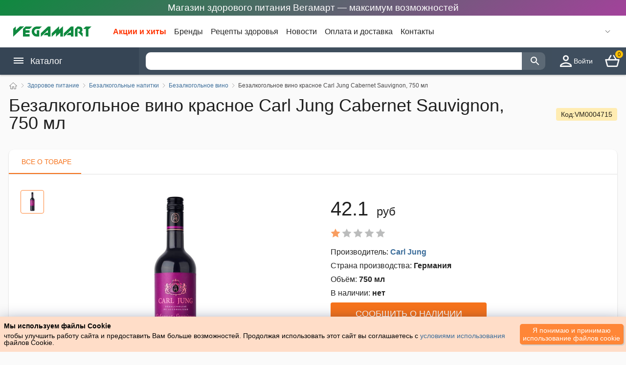

--- FILE ---
content_type: text/html; charset=UTF-8
request_url: https://vegamart.by/katalog/zdorovoe-pitanie/bezalkogolnye-napitki/bezalkogolnoe-vino/bezalkogolnoe-vino-krasnoe-carl-jung-cabernet-sauvignon-750-ml
body_size: 27971
content:
<!DOCTYPE html>
<html lang="ru">
<head>
    <meta http-equiv="content-type" content="text/html; charset=utf-8"/>
	<meta name="viewport" content="width=device-width, initial-scale=1.0"/>

	<meta name="robots" content="index,follow"/>

    <link rel="preload" href="/bitrix/js/main/css/swiper.min.css" as="style">
	<link rel="stylesheet" href="/bitrix/js/main/css/swiper.min.css">
<!--	<link rel="stylesheet" href="/bitrix/js/main/css/1.css?ver=1.0.0" type="text/css" media="all"/>-->

    <link rel="preload" href="/bitrix/js/main/css/style_order.css" as="style">
    <link rel="stylesheet" href="/bitrix/js/main/css/style_order.css?ver=1.0.2" type="text/css" media="all"/>

    <link rel="preload" href="/bitrix/js/main/css/style.css?ver=1.4.9" as="style">
	<link rel="stylesheet" href="/bitrix/js/main/css/style.css?ver=1.4.9" type="text/css" media="all"/>

    <link rel="preload" href="/bitrix/js/main/css/responsive.css?ver=1.3.9" as="style">
	<link rel="stylesheet" href="/bitrix/js/main/css/responsive.css?ver=1.3.9" type="text/css" media="all"/>

	<link rel="shortcut icon" href="/images/favicon.png"/>

        <link rel="preload" href="/bitrix/js/index.js?ver=1.1.4" as="script">


	<title>Купить безалкогольное вино красное Carl Jung Cabernet Sauvignon, 750 мл</title>
	<meta name="keywords" content="Безалкогольное вино, вино безалкогольное, красное вино"/>
	<meta name="description" content="Безалкогольное вино красное Carl Jung Cabernet Sauvignon в интернет-магазине с доставкой и на самовывоз."/>
	<link rel="canonical" href="https://vegamart.by/katalog/zdorovoe-pitanie/bezalkogolnye-napitki/bezalkogolnoe-vino/bezalkogolnoe-vino-krasnoe-carl-jung-cabernet-sauvignon-750-ml"/>
	<meta http-equiv="Last-Modified" content="Thu, 20 May 2021 14:17:26 GMT"/>
	<meta property="og:image" content="https://vegamart.by/images/upload/1614348955-19.jpg"/>
</head>

<body>
<div id="__layout">


<div class="layout product_page">

    <header id="header" class="header">
    <div class="stretching">Магазин здорового питания Вегамарт — максимум возможностей</div>

<div class="primary">
    <div class="content">
                    <a href="/" class="logo ex-active active" >
                <img src="/images/vegamart.svg" alt="ВегаМарт" title="ВегаМарт">
            </a>

                <script>
          console.log("1 good");
        </script>
        <ul class="company-menu">
            <li class="item">
                <a href="/akcii-i-hity/"    title="Акции и хиты" >Акции и хиты</a>
            </li>
            <li class="item">
                <a href="/brendy/"  title="Бренды" >Бренды</a>
            </li>
            <li class="item">
                <a href="/recepty/"   title="Рецепты здоровья" >Рецепты здоровья</a>
            </li>
            <li class="item">
                <a href="/novosti/"  title="Новости" >Новости</a>
            </li>
            <li class="item">
                <a href="/oplata-i-dostavka" title="Оплата и доставка" >Оплата и доставка</a>
            </li>
            <li class="item">
                <a href="/kontakty"   title="Контакты" >Контакты</a>
            </li>



        </ul>
        <ul class="actions">
            <li>
                <div id="feedbackPhones" class="phones">
                    <svg class="icon icon-arrow"  viewBox="0 0 20 20" xmlns="http://www.w3.org/2000/svg"><polyline fill="none" stroke="#000" stroke-width="1.03" points="16 7 10 13 4 7"></polyline></svg>
                    <div class="phones-list" id="phones-list">
                        <div class="item">
                            <i class="icon-phone"></i>
                            <div class="phone">
                                                            </div>
                            <div class="label">
                                Служба поддержки
                                <br>
                                10:00 - 18:00
                                <br>
                                Понедельник-пятница
                            </div>
                        </div>
                        <div class="item item__callback">
                            <div class="new-callback-phone">
                                <div class="item-divider">
                                    <div class="item-divider__border"></div>
                                    <div class="item-divider__content">или</div>
                                </div>
                                <div class="new-callback-phone">
                                    <div class="callback-title">Перезвонить мне</div>
                                    <div class="outlined-text-form">
                                        <input
                                            type="tel"
                                            required="required"
                                            id="telCall"
                                            class="form-control my__form-control"
                                            autocomplete="off"
                                            placeholder="+375(__)___-__-__"
                                            pattern="^(\+375|80)\s?[\(](29|25|44|33)[\)](\d{3})[-](\d{2})[-](\d{2})$"

                                        >
                                        <label class="my__label">Ваш номер телефона <span class="contacts__marker">*</span></label>
                                        <div class="error-message error-phone-field form__error" >Укажите корректный номер телефона</div>
                                    </div>
                                    <button id="btnCallBack" type="button" class="btn orange full" disabled>
                                        Перезвонить
                                    </button>
                                </div>
                            </div>
                        </div>
                    </div>
                </div>
            </li>


        </ul>



    </div>
</div>

<script>
    function setCursorPosition(pos, e) {
        // e.focus();
        if (e.setSelectionRange) e.setSelectionRange(pos, pos);
        else if (e.createTextRange) {
            let range = e.createTextRange();
            range.collapse(true);
            range.moveEnd("character", pos);
            range.moveStart("character", pos);
            range.select()
        }
    }

    function mask(e) {
        let matrix = this.placeholder,
            i = 0,
            def = matrix.replace(/\D/g, ""),
            val = this.value.replace(/\D/g, "");
        def.length >= val.length && (val = def);
        matrix = matrix.replace(/[_\d]/g, function(a) {
            return val.charAt(i++) || "_"
        });
        this.value = matrix;
        i = matrix.lastIndexOf(val.substr(-1));
        i < matrix.length && matrix !== this.placeholder ? i++ : i = matrix.indexOf("_");
        setCursorPosition(i, this)
    }

    let inputTelCall = document.querySelector("#telCall");
    inputTelCall.addEventListener("input", mask, false);
    // inputTelCall.focus();
    setCursorPosition(3, inputTelCall);

    let telCall = document.getElementById('telCall');
    let btnCallBack = document.getElementById('btnCallBack');

    telCall.oninput = () => {
        let telCall = document.getElementById('telCall');
        let btnCallBack = document.getElementById('btnCallBack');
        if(telCall.checkValidity()){
            btnCallBack.removeAttribute("disabled");
            btnCallBack.style.cursor = 'pointer';
            btnCallBack.style.opacity = '1';
            btnCallBack.style.pointerEvents = 'all';
        } else {
            btnCallBack.setAttribute("disabled", 'disabled');
            btnCallBack.style.opacity = '.4';
            btnCallBack.style.cursor = 'not-allowed';
            btnCallBack.style.pointerEvents = 'none';
        }
    };


    btnCallBack.addEventListener("click", function(){
        btnCallBack.setAttribute("disabled", 'disabled');
        btnCallBack.innerHTML = 'Ваш запрос отправлен';
        btnCallBack.style.cursor = 'not-allowed';
        btnCallBack.style.pointerEvents = 'none';
        btnCallBack.style.background = '#1d670f';
        let feedbackPhones = document.getElementById('feedbackPhones');
        let labelFeedbackPhones = feedbackPhones.querySelector('.my__label');
        labelFeedbackPhones.innerHTML = '';
        let phone = telCall.value;
        setTimeout(function () {
            phone = 'phone=' + encodeURIComponent(phone);
            let request = new XMLHttpRequest();
            request.open('POST','/catalog.php?action=callBack',true);
            request.addEventListener('readystatechange', function() {
                if ((request.readyState===4) && (request.status===200)) {
                    btnCallBack.style.opacity = '.6';
                    telCall.style.display = 'none';
                }
            });
            request.setRequestHeader('Content-Type', 'application/x-www-form-urlencoded');
            request.send(phone);
        }, 1000);

    });



</script>




    <div class="secondary">
    <div class="content">
        <div id="menu--mobile" class="menu--mobile">
            <svg class="icon icon-list" viewBox="0 0 22 22" xmlns="http://www.w3.org/2000/svg">
                <rect x="2" y="4" width="22" height="2"></rect>
                <rect x="2" y="9" width="22" height="2"></rect>
                <rect x="2" y="14" width="22" height="2"></rect>
            </svg>
        </div>
        <button class="menu__cancel-search" style="display: none;"></button>
        <div class="menu--desktop">
            <div class="menu--desktop__title">
                <svg class="icon icon-list" viewBox="0 0 22 22" xmlns="http://www.w3.org/2000/svg">
                    <rect x="2" y="4" width="22" height="2"></rect>
                    <rect x="2" y="9" width="22" height="2"></rect>
                    <rect x="2" y="14" width="22" height="2"></rect>
                </svg>
                Каталог
            </div>

            <nav class="menu--desktop__drop-list ">
    <ul class="menu-aim">
        
                                    <li class="menu-aim__item">
                    <a href="/katalog/ayurvedicheskaya-kosmetika/" title="Аюрведическая косметика">
<div>

    <img width="20" height="22" class="menu__icon" src="/images/menu__left_icon/ayurvedicheskaya-kosmetika.svg" alt="Аюрведическая косметика" title="Купить аюрведическую косметику в индийском магазине. Индийские товары в Минске с доставкой и на самовывоз">

    <span class="title">Аюрведическая косметика</span>
</div>

                        <svg class="icon-arrow" viewBox="0 0 20 20" xmlns="http://www.w3.org/2000/svg"><polyline fill="none" stroke="#000" stroke-width="1.03" points="7 4 13 10 7 16"></polyline></svg>
                    </a>

                    <div class="menu-aim__item-submenu">
                        <div class="wrap">
                            <div class="menu-col">
                                                        


                                    <ul class="item">
                                                                                    
                                                <li  class="title" >
                                                    <a href="/katalog/ayurvedicheskaya-kosmetika/naturalnyie-masla/" title="Аюрведическая косметика">

                                                        <span>Натуральные масла</span>
                                                    </a>
                                                </li>

                                                                                                                                                    
                                                        <li  class="link">
                                                            <a href="/katalog/ayurvedicheskaya-kosmetika/naturalnyie-masla/kokosovoe-masla/"  title="Кокосовые масла">
                                                                <span>Кокосовые масла</span>
                                                            </a>
                                                        </li>

                                                                                                    
                                            
                                                <li  class="title" >
                                                    <a href="/katalog/ayurvedicheskaya-kosmetika/indiyskaya-hna-i-kraski/" title="Аюрведическая косметика">

                                                        <span>Индийская хна и краски</span>
                                                    </a>
                                                </li>

                                                                                                                                                    
                                                        <li  class="link">
                                                            <a href="/katalog/ayurvedicheskaya-kosmetika/indiyskaya-hna-i-kraski/indiyskaya-hna/"  title="Индийская хна">
                                                                <span>Индийская хна</span>
                                                            </a>
                                                        </li>

                                                    
                                                        <li  class="link">
                                                            <a href="/katalog/ayurvedicheskaya-kosmetika/indiyskaya-hna-i-kraski/travyanyie-kraski/"  title="Травяные краски">
                                                                <span>Травяные краски</span>
                                                            </a>
                                                        </li>

                                                    
                                                        <li  class="link">
                                                            <a href="/katalog/ayurvedicheskaya-kosmetika/indiyskaya-hna-i-kraski/indiyskie-kraski/"  title="Индийские краски">
                                                                <span>Индийские краски</span>
                                                            </a>
                                                        </li>

                                                                                                    
                                            
                                                <li  class="title" >
                                                    <a href="/katalog/ayurvedicheskaya-kosmetika/uhod-za-volosami/" title="Аюрведическая косметика">

                                                        <span>Для волос</span>
                                                    </a>
                                                </li>

                                                                                                                                                    
                                                        <li  class="link">
                                                            <a href="/katalog/ayurvedicheskaya-kosmetika/uhod-za-volosami/shampuni/"  title="Шампуни">
                                                                <span>Шампуни</span>
                                                            </a>
                                                        </li>

                                                    
                                                        <li  class="link">
                                                            <a href="/katalog/ayurvedicheskaya-kosmetika/uhod-za-volosami/kremyi/"  title="Кремы">
                                                                <span>Кремы</span>
                                                            </a>
                                                        </li>

                                                    
                                                        <li  class="link">
                                                            <a href="/katalog/ayurvedicheskaya-kosmetika/uhod-za-volosami/konditsioneryi/"  title="Кондиционеры">
                                                                <span>Кондиционеры</span>
                                                            </a>
                                                        </li>

                                                    
                                                        <li  class="link">
                                                            <a href="/katalog/ayurvedicheskaya-kosmetika/uhod-za-volosami/syivorotki/"  title="Сыворотки">
                                                                <span>Сыворотки</span>
                                                            </a>
                                                        </li>

                                                    
                                                        <li  class="link">
                                                            <a href="/katalog/ayurvedicheskaya-kosmetika/uhod-za-volosami/sredstva-dlja-ukladki-volos/"  title="Для укладки">
                                                                <span>Для укладки</span>
                                                            </a>
                                                        </li>

                                                                                                    
                                            
                                                <li  class="title" >
                                                    <a href="/katalog/ayurvedicheskaya-kosmetika/uhod-za-kojey-litsa/" title="Аюрведическая косметика">

                                                        <span>Для лица</span>
                                                    </a>
                                                </li>

                                                                                                                                                    
                                                        <li  class="link">
                                                            <a href="/katalog/ayurvedicheskaya-kosmetika/uhod-za-kojey-litsa/kremyi-i-geli/"  title="Кремы и гели">
                                                                <span>Кремы и гели</span>
                                                            </a>
                                                        </li>

                                                    
                                                        <li  class="link">
                                                            <a href="/katalog/ayurvedicheskaya-kosmetika/uhod-za-kojey-litsa/skrabyi/"  title="Скрабы">
                                                                <span>Скрабы</span>
                                                            </a>
                                                        </li>

                                                    
                                                        <li  class="link">
                                                            <a href="/katalog/ayurvedicheskaya-kosmetika/uhod-za-kojey-litsa/maski/"  title="Маски">
                                                                <span>Маски</span>
                                                            </a>
                                                        </li>

                                                    
                                                        <li  class="link">
                                                            <a href="/katalog/ayurvedicheskaya-kosmetika/uhod-za-kojey-litsa/dlya-umyivaniya/"  title="Для умывания">
                                                                <span>Для умывания</span>
                                                            </a>
                                                        </li>

                                                    
                                                        <li  class="link">
                                                            <a href="/katalog/ayurvedicheskaya-kosmetika/uhod-za-kojey-litsa/losonyi-i-molochko/"  title="Лосьоны и молочко">
                                                                <span>Лосьоны и молочко</span>
                                                            </a>
                                                        </li>

                                                    
                                                        <li  class="link">
                                                            <a href="/katalog/ayurvedicheskaya-kosmetika/uhod-za-kojey-litsa/masla-dlya-litsa/"  title="Масла для лица">
                                                                <span>Масла для лица</span>
                                                            </a>
                                                        </li>

                                                    
                                                        <li  class="link">
                                                            <a href="/katalog/ayurvedicheskaya-kosmetika/uhod-za-kojey-litsa/uhod-za-kojey-vokrug-glaz/"  title="Уход за кожей вокруг глаз">
                                                                <span>Уход за кожей вокруг глаз</span>
                                                            </a>
                                                        </li>

                                                    
                                                        <li  class="link">
                                                            <a href="/katalog/ayurvedicheskaya-kosmetika/uhod-za-kojey-litsa/balzamyi-dlya-gub/"  title="Бальзамы для губ">
                                                                <span>Бальзамы для губ</span>
                                                            </a>
                                                        </li>

                                                    
                                                        <li  class="link">
                                                            <a href="/katalog/ayurvedicheskaya-kosmetika/uhod-za-kojey-litsa/sprei/"  title="Спреи">
                                                                <span>Спреи</span>
                                                            </a>
                                                        </li>

                                                    
                                                        <li  class="link">
                                                            <a href="/katalog/ayurvedicheskaya-kosmetika/uhod-za-kojey-litsa/rozovaya-voda/"  title="Розовая вода">
                                                                <span>Розовая вода</span>
                                                            </a>
                                                        </li>

                                                    
                                                        <li  class="link">
                                                            <a href="/katalog/ayurvedicheskaya-kosmetika/uhod-za-kojey-litsa/toniki-i-syivorotki/"  title="Тоники и сыворотки">
                                                                <span>Тоники и сыворотки</span>
                                                            </a>
                                                        </li>

                                                                                                    
                                            
                                                <li  class="title" >
                                                    <a href="/katalog/ayurvedicheskaya-kosmetika/dekorativnaya-kosmetika/" title="Аюрведическая косметика">

                                                        <span>Декоративная косметика</span>
                                                    </a>
                                                </li>

                                                                                                
                                            
                                                <li  class="title" >
                                                    <a href="/katalog/ayurvedicheskaya-kosmetika/uhod-za-telom/" title="Аюрведическая косметика">

                                                        <span>Уход за телом</span>
                                                    </a>
                                                </li>

                                                                                                                                                    
                                                        <li  class="link">
                                                            <a href="/katalog/ayurvedicheskaya-kosmetika/uhod-za-telom/talk-dlya-tela/"  title="Тальк для тела">
                                                                <span>Тальк для тела</span>
                                                            </a>
                                                        </li>

                                                    
                                                        <li  class="link">
                                                            <a href="/katalog/ayurvedicheskaya-kosmetika/uhod-za-telom/kremyi-i-losonyi/"  title="Кремы и лосьоны">
                                                                <span>Кремы и лосьоны</span>
                                                            </a>
                                                        </li>

                                                    
                                                        <li  class="link">
                                                            <a href="/katalog/ayurvedicheskaya-kosmetika/uhod-za-telom/maslo-dlya-tela-massajnoe-maslo/"  title="Масло для тела, массажное масло">
                                                                <span>Масло для тела, массажное масло</span>
                                                            </a>
                                                        </li>

                                                    
                                                        <li  class="link">
                                                            <a href="/katalog/ayurvedicheskaya-kosmetika/uhod-za-telom/krem-dlya-ruk/"  title="Крем для рук">
                                                                <span>Крем для рук</span>
                                                            </a>
                                                        </li>

                                                    
                                                        <li  class="link">
                                                            <a href="/katalog/ayurvedicheskaya-kosmetika/uhod-za-telom/krem-dlya-nog/"  title="Крем для ног">
                                                                <span>Крем для ног</span>
                                                            </a>
                                                        </li>

                                                                                                    
                                                                                                                        </ul>



                            </div>

                        </div>
                    </div>
                </li>

                            <li class="menu-aim__item">
                    <a href="/katalog/zdorovoe-pitanie/" title="Здоровое питание">
<div>

    <img width="20" height="22" class="menu__icon" src="/images/menu__left_icon/zdorovoe-pitanie.svg" alt="Здоровое питание" title="Купить здоровое питание в Минске, заказать здоровое питание в интернет-магазине">

    <span class="title">Здоровое питание</span>
</div>

                        <svg class="icon-arrow" viewBox="0 0 20 20" xmlns="http://www.w3.org/2000/svg"><polyline fill="none" stroke="#000" stroke-width="1.03" points="7 4 13 10 7 16"></polyline></svg>
                    </a>

                    <div class="menu-aim__item-submenu">
                        <div class="wrap">
                            <div class="menu-col">
                                                        


                                    <ul class="item">
                                                                                    
                                                <li  class="title" >
                                                    <a href="/katalog/zdorovoe-pitanie/poleznyie-sneki-superfudyi/" title="Здоровое питание">

                                                        <span>Полезные снеки, суперфуды</span>
                                                    </a>
                                                </li>

                                                                                                
                                            
                                                <li  class="title" >
                                                    <a href="/katalog/zdorovoe-pitanie/belkovyie-kokteyli-zameniteli-pischi/" title="Здоровое питание">

                                                        <span>Белковые коктейли, заменители пищи</span>
                                                    </a>
                                                </li>

                                                                                                
                                            
                                                <li  class="title" >
                                                    <a href="/katalog/zdorovoe-pitanie/bezalkogolnye-napitki/" title="Здоровое питание">

                                                        <span>Безалкогольные напитки</span>
                                                    </a>
                                                </li>

                                                                                                                                                    
                                                        <li  class="link">
                                                            <a href="/katalog/zdorovoe-pitanie/bezalkogolnye-napitki/bezalkogolnoe-vino/"  title="Безалкогольное вино">
                                                                <span>Безалкогольное вино</span>
                                                            </a>
                                                        </li>

                                                    
                                                        <li  class="link">
                                                            <a href="/katalog/zdorovoe-pitanie/bezalkogolnye-napitki/mineralnaja-voda/"  title="Минеральная вода">
                                                                <span>Минеральная вода</span>
                                                            </a>
                                                        </li>

                                                    
                                                        <li  class="link">
                                                            <a href="/katalog/zdorovoe-pitanie/bezalkogolnye-napitki/kombucha/"  title="Комбуча">
                                                                <span>Комбуча</span>
                                                            </a>
                                                        </li>

                                                    
                                                        <li  class="link">
                                                            <a href="/katalog/zdorovoe-pitanie/bezalkogolnye-napitki/sokosoderzhaschie-napitki/"  title="Сокосодержащие напитки (лимонады)">
                                                                <span>Сокосодержащие напитки (лимонады)</span>
                                                            </a>
                                                        </li>

                                                    
                                                        <li  class="link">
                                                            <a href="/katalog/zdorovoe-pitanie/bezalkogolnye-napitki/sok/"  title="Сок">
                                                                <span>Сок</span>
                                                            </a>
                                                        </li>

                                                    
                                                        <li  class="link">
                                                            <a href="/katalog/zdorovoe-pitanie/bezalkogolnye-napitki/rastvorimye-napitki/"  title="Растворимые напитки">
                                                                <span>Растворимые напитки</span>
                                                            </a>
                                                        </li>

                                                                                                    
                                            
                                                <li  class="title" >
                                                    <a href="/katalog/zdorovoe-pitanie/zernovyie-bobovyie-kashi-suhie-zavtraki/" title="Здоровое питание">

                                                        <span>Зерновые, бобовые, каши, сухие завтраки</span>
                                                    </a>
                                                </li>

                                                                                                
                                            
                                                <li  class="title" >
                                                    <a href="/katalog/zdorovoe-pitanie/poleznoe-pechene/" title="Здоровое питание">

                                                        <span>Печенье</span>
                                                    </a>
                                                </li>

                                                                                                
                                            
                                                <li  class="title" >
                                                    <a href="/katalog/zdorovoe-pitanie/kakaoprodukty/" title="Здоровое питание">

                                                        <span>Какао-продукты</span>
                                                    </a>
                                                </li>

                                                                                                
                                            
                                                <li  class="title" >
                                                    <a href="/katalog/zdorovoe-pitanie/muka-i-vse-dlja-vypechki/" title="Здоровое питание">

                                                        <span>Мука и все для выпечки</span>
                                                    </a>
                                                </li>

                                                                                                
                                            
                                                <li  class="title" >
                                                    <a href="/katalog/zdorovoe-pitanie/kokosovye-produkty/" title="Здоровое питание">

                                                        <span>Кокосовые продукты</span>
                                                    </a>
                                                </li>

                                                                                                
                                            
                                                <li  class="title" >
                                                    <a href="/katalog/zdorovoe-pitanie/kletchatka/" title="Здоровое питание">

                                                        <span>Клетчатка</span>
                                                    </a>
                                                </li>

                                                                                                
                                            
                                                <li  class="title" >
                                                    <a href="/katalog/zdorovoe-pitanie/producty-bistrogo-prigotovlenia/" title="Здоровое питание">

                                                        <span>Продукты быстрого приготовления</span>
                                                    </a>
                                                </li>

                                                                                                
                                            
                                                <li  class="title" >
                                                    <a href="/katalog/zdorovoe-pitanie/chaj/" title="Здоровое питание">

                                                        <span>Чай</span>
                                                    </a>
                                                </li>

                                                                                                                                                    
                                                        <li  class="link">
                                                            <a href="/katalog/zdorovoe-pitanie/chaj/chaj-v-paketikah/"  title="Чай в пакетиках">
                                                                <span>Чай в пакетиках</span>
                                                            </a>
                                                        </li>

                                                    
                                                        <li  class="link">
                                                            <a href="/katalog/zdorovoe-pitanie/chaj/chaj-rassypnoj/"  title="Чай рассыпной">
                                                                <span>Чай рассыпной</span>
                                                            </a>
                                                        </li>

                                                                                                    
                                            
                                                <li  class="title" >
                                                    <a href="/katalog/zdorovoe-pitanie/produkcija-v-sashe/" title="Здоровое питание">

                                                        <span>Продукция в саше</span>
                                                    </a>
                                                </li>

                                                                                                
                                            
                                                <li  class="title" >
                                                    <a href="/katalog/zdorovoe-pitanie/saharozameniteli/" title="Здоровое питание">

                                                        <span>Сахарозаменители</span>
                                                    </a>
                                                </li>

                                                                                                
                                            
                                                <li  class="title" >
                                                    <a href="/katalog/zdorovoe-pitanie/fruktovye-chipsy-i-pastila/" title="Здоровое питание">

                                                        <span>Фруктовые чипсы и пастила</span>
                                                    </a>
                                                </li>

                                                                                                
                                            
                                                <li  class="title" >
                                                    <a href="/katalog/zdorovoe-pitanie/kokosovoye-maslo/" title="Здоровое питание">

                                                        <span>Кокосовое масло</span>
                                                    </a>
                                                </li>

                                                                                                
                                            
                                                <li  class="title" >
                                                    <a href="/katalog/zdorovoe-pitanie/varene/" title="Здоровое питание">

                                                        <span>Варенье</span>
                                                    </a>
                                                </li>

                                                                                                
                                            
                                                <li  class="title" >
                                                    <a href="/katalog/zdorovoe-pitanie/maslo/" title="Здоровое питание">

                                                        <span>Масла</span>
                                                    </a>
                                                </li>

                                                                                                
                                                                                                                        </ul>



                            </div>

                        </div>
                    </div>
                </li>

                            <li class="menu-aim__item">
                    <a href="/katalog/sredstva-i-predmetyi-gigienyi/" title="Средства и предметы гигиены">
<div>

    <img width="20" height="22" class="menu__icon" src="/images/menu__left_icon/sredstva-i-predmetyi-gigienyi.svg" alt="Средства и предметы гигиены" title="Купить средства и предметы гигиены в Минске">

    <span class="title">Средства и предметы гигиены</span>
</div>

                        <svg class="icon-arrow" viewBox="0 0 20 20" xmlns="http://www.w3.org/2000/svg"><polyline fill="none" stroke="#000" stroke-width="1.03" points="7 4 13 10 7 16"></polyline></svg>
                    </a>

                    <div class="menu-aim__item-submenu">
                        <div class="wrap">
                            <div class="menu-col">
                                                        


                                    <ul class="item">
                                                                                    
                                                <li  class="title" >
                                                    <a href="/katalog/sredstva-i-predmetyi-gigienyi/aromaticheskie-masla/" title="Средства и предметы гигиены">

                                                        <span>Ароматические масла</span>
                                                    </a>
                                                </li>

                                                                                                                                                    
                                                        <li  class="link">
                                                            <a href="/katalog/sredstva-i-predmetyi-gigienyi/aromaticheskie-masla/parfyumernoe-maslo/"  title="Парфюмерное масло">
                                                                <span>Парфюмерное масло</span>
                                                            </a>
                                                        </li>

                                                    
                                                        <li  class="link">
                                                            <a href="/katalog/sredstva-i-predmetyi-gigienyi/aromaticheskie-masla/efirnoe-maslo/"  title="Эфирное масло">
                                                                <span>Эфирное масло</span>
                                                            </a>
                                                        </li>

                                                                                                    
                                            
                                                <li  class="title" >
                                                    <a href="/katalog/sredstva-i-predmetyi-gigienyi/uhod-za-polostyu-rta/" title="Средства и предметы гигиены">

                                                        <span>Уход за полостью рта</span>
                                                    </a>
                                                </li>

                                                                                                                                                    
                                                        <li  class="link">
                                                            <a href="/katalog/sredstva-i-predmetyi-gigienyi/uhod-za-polostyu-rta/lechebnaya-zubnaya-pasta/"  title="Лечебная зубная паста">
                                                                <span>Лечебная зубная паста</span>
                                                            </a>
                                                        </li>

                                                    
                                                        <li  class="link">
                                                            <a href="/katalog/sredstva-i-predmetyi-gigienyi/uhod-za-polostyu-rta/opolaskivateli-i-osvejiteli-polosti-rta/"  title="Ополаскиватели и освежители полости рта">
                                                                <span>Ополаскиватели и освежители полости рта</span>
                                                            </a>
                                                        </li>

                                                                                                    
                                            
                                                <li  class="title" >
                                                    <a href="/katalog/sredstva-i-predmetyi-gigienyi/dlya-vannyi-i-dusha/" title="Средства и предметы гигиены">

                                                        <span>Для ванны и душа</span>
                                                    </a>
                                                </li>

                                                                                                                                                    
                                                        <li  class="link">
                                                            <a href="/katalog/sredstva-i-predmetyi-gigienyi/dlya-vannyi-i-dusha/geli-dlya-dusha/"  title="Гели для душа">
                                                                <span>Гели для душа</span>
                                                            </a>
                                                        </li>

                                                    
                                                        <li  class="link">
                                                            <a href="/katalog/sredstva-i-predmetyi-gigienyi/dlya-vannyi-i-dusha/myilo/"  title="Мыло">
                                                                <span>Мыло</span>
                                                            </a>
                                                        </li>

                                                    
                                                        <li  class="link">
                                                            <a href="/katalog/sredstva-i-predmetyi-gigienyi/dlya-vannyi-i-dusha/dlya-britya/"  title="Для бритья">
                                                                <span>Для бритья</span>
                                                            </a>
                                                        </li>

                                                                                                    
                                            
                                                <li  class="title" >
                                                    <a href="/katalog/sredstva-i-predmetyi-gigienyi/naturalnyie-dezodorantyi/" title="Средства и предметы гигиены">

                                                        <span>Натуральные дезодоранты</span>
                                                    </a>
                                                </li>

                                                                                                
                                            
                                                <li  class="title" >
                                                    <a href="/katalog/sredstva-i-predmetyi-gigienyi/antisepticheskie-i-antibakterialnyie-sredstva/" title="Средства и предметы гигиены">

                                                        <span>Антисептические и антибактериальные средства</span>
                                                    </a>
                                                </li>

                                                                                                
                                            
                                                <li  class="title" >
                                                    <a href="/katalog/sredstva-i-predmetyi-gigienyi/tverdyie-duhi/" title="Средства и предметы гигиены">

                                                        <span>Твердые духи</span>
                                                    </a>
                                                </li>

                                                                                                
                                                                                                                        </ul>



                            </div>

                        </div>
                    </div>
                </li>

                            <li class="menu-aim__item">
                    <a href="/katalog/vse-dlya-zdorovya/" title="Всё для здоровья">
<div>

    <img width="20" height="22" class="menu__icon" src="/images/menu__left_icon/vse-dlya-zdorovya.svg" alt="Всё для здоровья" title="Купить средства для здоровья в индийском магазине. Индийские товары с доставкой и на самовывоз ">

    <span class="title">Всё для здоровья</span>
</div>

                        <svg class="icon-arrow" viewBox="0 0 20 20" xmlns="http://www.w3.org/2000/svg"><polyline fill="none" stroke="#000" stroke-width="1.03" points="7 4 13 10 7 16"></polyline></svg>
                    </a>

                    <div class="menu-aim__item-submenu">
                        <div class="wrap">
                            <div class="menu-col">
                                                        


                                    <ul class="item">
                                                                                    
                                                <li  class="title" >
                                                    <a href="/katalog/vse-dlya-zdorovya/dlya-serdechno-sosudistoy-sistemyi/" title="Всё для здоровья">

                                                        <span>Для сердечно-сосудистой системы</span>
                                                    </a>
                                                </li>

                                                                                                
                                            
                                                <li  class="title" >
                                                    <a href="/katalog/vse-dlya-zdorovya/dlya-povyisheniya-immuniteta/" title="Всё для здоровья">

                                                        <span>Для повышения иммунитета</span>
                                                    </a>
                                                </li>

                                                                                                
                                            
                                                <li  class="title" >
                                                    <a href="/katalog/vse-dlya-zdorovya/beznikotinovyie-sigaretyi-nirdosh-Nirdosh/" title="Всё для здоровья">

                                                        <span>Безникотиновые сигареты Нирдош (Nirdosh)</span>
                                                    </a>
                                                </li>

                                                                                                
                                            
                                                <li  class="title" >
                                                    <a href="/katalog/vse-dlya-zdorovya/dlya-glaz/" title="Всё для здоровья">

                                                        <span>Для глаз</span>
                                                    </a>
                                                </li>

                                                                                                
                                            
                                                <li  class="title" >
                                                    <a href="/katalog/vse-dlya-zdorovya/lechebnyie-mazi-i-balzamyi/" title="Всё для здоровья">

                                                        <span>Лечебные мази и бальзамы</span>
                                                    </a>
                                                </li>

                                                                                                
                                            
                                                <li  class="title" >
                                                    <a href="/katalog/vse-dlya-zdorovya/ayurvedicheskie-preparatyi/" title="Всё для здоровья">

                                                        <span>Аюрведические препараты</span>
                                                    </a>
                                                </li>

                                                                                                
                                            
                                                <li  class="title" >
                                                    <a href="/katalog/vse-dlya-zdorovya/dlya-dyihatelnoy-sistemyi/" title="Всё для здоровья">

                                                        <span>Для дыхательной системы</span>
                                                    </a>
                                                </li>

                                                                                                
                                            
                                                <li  class="title" >
                                                    <a href="/katalog/vse-dlya-zdorovya/dlya-sustavov/" title="Всё для здоровья">

                                                        <span>Для суставов</span>
                                                    </a>
                                                </li>

                                                                                                
                                            
                                                <li  class="title" >
                                                    <a href="/katalog/vse-dlya-zdorovya/dlya-mochepolovoy-sistemyi/" title="Всё для здоровья">

                                                        <span>Для мочеполовой системы</span>
                                                    </a>
                                                </li>

                                                                                                
                                            
                                                <li  class="title" >
                                                    <a href="/katalog/vse-dlya-zdorovya/dlya-nervnoy-sistemyi/" title="Всё для здоровья">

                                                        <span>Для нервной системы</span>
                                                    </a>
                                                </li>

                                                                                                
                                            
                                                <li  class="title" >
                                                    <a href="/katalog/vse-dlya-zdorovya/dlya-pischevareniya-i-obmena-veschestv/" title="Всё для здоровья">

                                                        <span>Для пищеварения и обмена веществ</span>
                                                    </a>
                                                </li>

                                                                                                
                                                                                                                        </ul>



                            </div>

                        </div>
                    </div>
                </li>

                            <li class="menu-aim__item">
                    <a href="/katalog/indiyskie-produktyi/" title="Индийские продукты">
<div>

    <img width="20" height="22" class="menu__icon" src="/images/menu__left_icon/indiyskie-produktyi.svg" alt="Индийские продукты" title="Купить индийские продукты в индийском магазине. Индийские товары с доставкой и на самовывоз по низким ценам">

    <span class="title">Индийские продукты</span>
</div>

                        <svg class="icon-arrow" viewBox="0 0 20 20" xmlns="http://www.w3.org/2000/svg"><polyline fill="none" stroke="#000" stroke-width="1.03" points="7 4 13 10 7 16"></polyline></svg>
                    </a>

                    <div class="menu-aim__item-submenu">
                        <div class="wrap">
                            <div class="menu-col">
                                                        


                                    <ul class="item">
                                                                                    
                                                <li  class="title" >
                                                    <a href="/katalog/indiyskie-produktyi/sol-pischevaya/" title="Индийские продукты">

                                                        <span>Соль пищевая</span>
                                                    </a>
                                                </li>

                                                                                                
                                            
                                                <li  class="title" >
                                                    <a href="/katalog/indiyskie-produktyi/sneki/" title="Индийские продукты">

                                                        <span>Снеки</span>
                                                    </a>
                                                </li>

                                                                                                                                                    
                                                        <li  class="link">
                                                            <a href="/katalog/indiyskie-produktyi/sneki/hrustyaschie-smesi/"  title="Хрустящие смеси">
                                                                <span>Хрустящие смеси</span>
                                                            </a>
                                                        </li>

                                                                                                    
                                            
                                                <li  class="title" >
                                                    <a href="/katalog/indiyskie-produktyi/indiyskiy-chay/" title="Индийские продукты">

                                                        <span>Индийский чай</span>
                                                    </a>
                                                </li>

                                                                                                                                                    
                                                        <li  class="link">
                                                            <a href="/katalog/indiyskie-produktyi/indiyskiy-chay/rassyipnoy-chay/"  title="Рассыпной чай">
                                                                <span>Рассыпной чай</span>
                                                            </a>
                                                        </li>

                                                    
                                                        <li  class="link">
                                                            <a href="/katalog/indiyskie-produktyi/indiyskiy-chay/paketirovannyiy-chay/"  title="Пакетированный чай">
                                                                <span>Пакетированный чай</span>
                                                            </a>
                                                        </li>

                                                                                                    
                                            
                                                <li  class="title" >
                                                    <a href="/katalog/indiyskie-produktyi/maslo/" title="Индийские продукты">

                                                        <span>Масло</span>
                                                    </a>
                                                </li>

                                                                                                
                                            
                                                <li  class="title" >
                                                    <a href="/katalog/indiyskie-produktyi/sladosti/" title="Индийские продукты">

                                                        <span>Сладости</span>
                                                    </a>
                                                </li>

                                                                                                
                                            
                                                <li  class="title" >
                                                    <a href="/katalog/indiyskie-produktyi/konservatsiya/" title="Индийские продукты">

                                                        <span>Консервация</span>
                                                    </a>
                                                </li>

                                                                                                
                                            
                                                <li  class="title" >
                                                    <a href="/katalog/indiyskie-produktyi/indiyskiy-kofe/" title="Индийские продукты">

                                                        <span>Индийский кофе</span>
                                                    </a>
                                                </li>

                                                                                                
                                            
                                                <li  class="title" >
                                                    <a href="/katalog/indiyskie-produktyi/ris/" title="Индийские продукты">

                                                        <span>Рис</span>
                                                    </a>
                                                </li>

                                                                                                
                                            
                                                <li  class="title" >
                                                    <a href="/katalog/indiyskie-produktyi/orehi/" title="Индийские продукты">

                                                        <span>Орехи</span>
                                                    </a>
                                                </li>

                                                                                                
                                                                                                                        </ul>



                            </div>

                        </div>
                    </div>
                </li>

                            <li class="menu-aim__item">
                    <a href="/katalog/mehendi-tatu/" title="Мехенди, тату">
<div>

    <img width="20" height="22" class="menu__icon" src="/images/menu__left_icon/mehendi-tatu.svg" alt="Мехенди, тату" title="Купить индийскую хну для мехенди в индийском магазине. Индийские товары с доставкой и на самовывоз ">

    <span class="title">Мехенди, тату</span>
</div>

                        <svg class="icon-arrow" viewBox="0 0 20 20" xmlns="http://www.w3.org/2000/svg"><polyline fill="none" stroke="#000" stroke-width="1.03" points="7 4 13 10 7 16"></polyline></svg>
                    </a>

                    <div class="menu-aim__item-submenu">
                        <div class="wrap">
                            <div class="menu-col">
                                                        


                                    <ul class="item">
                                                                                    
                                                <li  class="title" >
                                                    <a href="/katalog/mehendi-tatu/hna-dlya-mehendi/" title="Мехенди, тату">

                                                        <span>Хна для мехенди</span>
                                                    </a>
                                                </li>

                                                                                                
                                            
                                                <li  class="title" >
                                                    <a href="/katalog/mehendi-tatu/flesh-tatu/" title="Мехенди, тату">

                                                        <span>Флеш тату</span>
                                                    </a>
                                                </li>

                                                                                                
                                                                                                                        </ul>



                            </div>

                        </div>
                    </div>
                </li>

                            <li class="menu-aim__item">
                    <a href="/katalog/spetsii-i-pryanosti/" title="Специи и пряности">
<div>

    <img width="20" height="22" class="menu__icon" src="/images/menu__left_icon/spetsii-i-pryanosti.svg" alt="Специи и пряности" title="Купить индийские специи и пряности в индийском магазине. Индийские товары с доставкой и на самовывоз ">

    <span class="title">Специи и пряности</span>
</div>

                        <svg class="icon-arrow" viewBox="0 0 20 20" xmlns="http://www.w3.org/2000/svg"><polyline fill="none" stroke="#000" stroke-width="1.03" points="7 4 13 10 7 16"></polyline></svg>
                    </a>

                    <div class="menu-aim__item-submenu">
                        <div class="wrap">
                            <div class="menu-col">
                                                        


                                    <ul class="item">
                                                                                    
                                                <li  class="title" >
                                                    <a href="/katalog/spetsii-i-pryanosti/pryanosti/" title="Специи и пряности">

                                                        <span>Пряности</span>
                                                    </a>
                                                </li>

                                                                                                                                                    
                                                        <li  class="link">
                                                            <a href="/katalog/spetsii-i-pryanosti/pryanosti/pryanosti-molotyie/"  title="Пряности молотые">
                                                                <span>Пряности молотые</span>
                                                            </a>
                                                        </li>

                                                    
                                                        <li  class="link">
                                                            <a href="/katalog/spetsii-i-pryanosti/pryanosti/pryanosti-tselnyie/"  title="Пряности цельные">
                                                                <span>Пряности цельные</span>
                                                            </a>
                                                        </li>

                                                                                                    
                                            
                                                <li  class="title" >
                                                    <a href="/katalog/spetsii-i-pryanosti/smesi-spetsiy/" title="Специи и пряности">

                                                        <span>Смеси специй</span>
                                                    </a>
                                                </li>

                                                                                                                                                    
                                                        <li  class="link">
                                                            <a href="/katalog/spetsii-i-pryanosti/smesi-spetsiy/dlya-ovoschey/"  title="Для овощей">
                                                                <span>Для овощей</span>
                                                            </a>
                                                        </li>

                                                    
                                                        <li  class="link">
                                                            <a href="/katalog/spetsii-i-pryanosti/smesi-spetsiy/dlya-kuritsyi/"  title="Для курицы">
                                                                <span>Для курицы</span>
                                                            </a>
                                                        </li>

                                                    
                                                        <li  class="link">
                                                            <a href="/katalog/spetsii-i-pryanosti/smesi-spetsiy/universalnyie-spetsii/"  title="Универсальные специи">
                                                                <span>Универсальные специи</span>
                                                            </a>
                                                        </li>

                                                    
                                                        <li  class="link">
                                                            <a href="/katalog/spetsii-i-pryanosti/smesi-spetsiy/dlya-ryibyi/"  title="Для рыбы">
                                                                <span>Для рыбы</span>
                                                            </a>
                                                        </li>

                                                    
                                                        <li  class="link">
                                                            <a href="/katalog/spetsii-i-pryanosti/smesi-spetsiy/dlya-napitkov/"  title="Для напитков">
                                                                <span>Для напитков</span>
                                                            </a>
                                                        </li>

                                                    
                                                        <li  class="link">
                                                            <a href="/katalog/spetsii-i-pryanosti/smesi-spetsiy/dlya-supov/"  title="Для супов">
                                                                <span>Для супов</span>
                                                            </a>
                                                        </li>

                                                    
                                                        <li  class="link">
                                                            <a href="/katalog/spetsii-i-pryanosti/smesi-spetsiy/dlya-salatov/"  title="Для салатов">
                                                                <span>Для салатов</span>
                                                            </a>
                                                        </li>

                                                    
                                                        <li  class="link">
                                                            <a href="/katalog/spetsii-i-pryanosti/smesi-spetsiy/dlya-plova/"  title="Для плова">
                                                                <span>Для плова</span>
                                                            </a>
                                                        </li>

                                                    
                                                        <li  class="link">
                                                            <a href="/katalog/spetsii-i-pryanosti/smesi-spetsiy/dlya-myasa/"  title="Для мяса">
                                                                <span>Для мяса</span>
                                                            </a>
                                                        </li>

                                                    
                                                        <li  class="link">
                                                            <a href="/katalog/spetsii-i-pryanosti/smesi-spetsiy/dlya-bobovyih/"  title="Для бобовых">
                                                                <span>Для бобовых</span>
                                                            </a>
                                                        </li>

                                                    
                                                        <li  class="link">
                                                            <a href="/katalog/spetsii-i-pryanosti/smesi-spetsiy/raznyie/"  title="Разные">
                                                                <span>Разные</span>
                                                            </a>
                                                        </li>

                                                    
                                                        <li  class="link">
                                                            <a href="/katalog/spetsii-i-pryanosti/smesi-spetsiy/dlya-barbekyu-i-shashlyika/"  title="Для барбекю и шашлыка">
                                                                <span>Для барбекю и шашлыка</span>
                                                            </a>
                                                        </li>

                                                                                                    
                                            
                                                <li  class="title" >
                                                    <a href="/katalog/spetsii-i-pryanosti/spetsii/" title="Специи и пряности">

                                                        <span>Специи</span>
                                                    </a>
                                                </li>

                                                                                                                                                    
                                                        <li  class="link">
                                                            <a href="/katalog/spetsii-i-pryanosti/spetsii/perets/"  title="Перец">
                                                                <span>Перец</span>
                                                            </a>
                                                        </li>

                                                    
                                                        <li  class="link">
                                                            <a href="/katalog/spetsii-i-pryanosti/spetsii/pajitnik/"  title="Пажитник">
                                                                <span>Пажитник</span>
                                                            </a>
                                                        </li>

                                                                                                    
                                            
                                                <li  class="title" >
                                                    <a href="/katalog/spetsii-i-pryanosti/sousyi/" title="Специи и пряности">

                                                        <span>Соусы</span>
                                                    </a>
                                                </li>

                                                                                                
                                            
                                                <li  class="title" >
                                                    <a href="/katalog/spetsii-i-pryanosti/pastyi/" title="Специи и пряности">

                                                        <span>Пасты</span>
                                                    </a>
                                                </li>

                                                                                                
                                                                                                                        </ul>



                            </div>

                        </div>
                    </div>
                </li>

                            <li class="menu-aim__item">
                    <a href="/katalog/indiyskie-ukrasheniya-suveniryi/" title="Украшения и сувениры">
<div>

    <img width="20" height="22" class="menu__icon" src="/images/menu__left_icon/indiyskie-ukrasheniya-suveniryi.svg" alt="Украшения и сувениры" title="Купить индийские украшения и сувениры в индийском магазине. Индийские товары с доставкой и на самовывоз ">

    <span class="title">Украшения и сувениры</span>
</div>

                        <svg class="icon-arrow" viewBox="0 0 20 20" xmlns="http://www.w3.org/2000/svg"><polyline fill="none" stroke="#000" stroke-width="1.03" points="7 4 13 10 7 16"></polyline></svg>
                    </a>

                    <div class="menu-aim__item-submenu">
                        <div class="wrap">
                            <div class="menu-col">
                                                        


                                    <ul class="item">
                                                                                    
                                                <li  class="title" >
                                                    <a href="/katalog/indiyskie-ukrasheniya-suveniryi/busy/" title="Украшения и сувениры">

                                                        <span>Бусы</span>
                                                    </a>
                                                </li>

                                                                                                
                                            
                                                <li  class="title" >
                                                    <a href="/katalog/indiyskie-ukrasheniya-suveniryi/sergi/" title="Украшения и сувениры">

                                                        <span>Серьги</span>
                                                    </a>
                                                </li>

                                                                                                
                                            
                                                <li  class="title" >
                                                    <a href="/katalog/indiyskie-ukrasheniya-suveniryi/braslety/" title="Украшения и сувениры">

                                                        <span>Браслеты</span>
                                                    </a>
                                                </li>

                                                                                                
                                                                                                                        </ul>



                            </div>

                        </div>
                    </div>
                </li>

                            <li class="menu-aim__item">
                    <a href="/katalog/blagovoniya/" title="Благовония">
<div>

    <img width="20" height="22" class="menu__icon" src="/images/menu__left_icon/blagovoniya.svg" alt="Благовония" title="Купить благования в индийском магазине. Индийские товары с доставкой и на самовывоз ">

    <span class="title">Благовония</span>
</div>

                        <svg class="icon-arrow" viewBox="0 0 20 20" xmlns="http://www.w3.org/2000/svg"><polyline fill="none" stroke="#000" stroke-width="1.03" points="7 4 13 10 7 16"></polyline></svg>
                    </a>

                    <div class="menu-aim__item-submenu">
                        <div class="wrap">
                            <div class="menu-col">
                                                        


                                    <ul class="item">
                                                                                    
                                                <li  class="title" >
                                                    <a href="/katalog/blagovoniya/podstavki/" title="Благовония">

                                                        <span>Подставки</span>
                                                    </a>
                                                </li>

                                                                                                
                                            
                                                <li  class="title" >
                                                    <a href="/katalog/blagovoniya/aromaticheskie-konusyi/" title="Благовония">

                                                        <span>Ароматические конусы</span>
                                                    </a>
                                                </li>

                                                                                                
                                            
                                                <li  class="title" >
                                                    <a href="/katalog/blagovoniya/aromalampyi/" title="Благовония">

                                                        <span>Аромалампы</span>
                                                    </a>
                                                </li>

                                                                                                
                                            
                                                <li  class="title" >
                                                    <a href="/katalog/blagovoniya/aromaticheskie-palochki/" title="Благовония">

                                                        <span>Ароматические палочки</span>
                                                    </a>
                                                </li>

                                                                                                
                                            
                                                <li  class="title" >
                                                    <a href="/katalog/blagovoniya/aromaticheskie-popurri/" title="Благовония">

                                                        <span>Ароматические попурри</span>
                                                    </a>
                                                </li>

                                                                                                
                                            
                                                <li  class="title" >
                                                    <a href="/katalog/blagovoniya/svechi/" title="Благовония">

                                                        <span>Свечи</span>
                                                    </a>
                                                </li>

                                                                                                
                                            
                                                <li  class="title" >
                                                    <a href="/katalog/blagovoniya/shkatulki/" title="Благовония">

                                                        <span>Шкатулки</span>
                                                    </a>
                                                </li>

                                                                                                
                                                                                                                        </ul>



                            </div>

                        </div>
                    </div>
                </li>

                            <li class="menu-aim__item">
                    <a href="/katalog/yoga/" title="Йога">
<div>

    <img width="20" height="22" class="menu__icon" src="/images/menu__left_icon/yoga.svg" alt="Йога" title="Йога">

    <span class="title">Йога</span>
</div>

                        <svg class="icon-arrow" viewBox="0 0 20 20" xmlns="http://www.w3.org/2000/svg"><polyline fill="none" stroke="#000" stroke-width="1.03" points="7 4 13 10 7 16"></polyline></svg>
                    </a>

                    <div class="menu-aim__item-submenu">
                        <div class="wrap">
                            <div class="menu-col">
                                                        


                                    <ul class="item">
                                                                            </ul>



                            </div>

                        </div>
                    </div>
                </li>

                            <li class="menu-aim__item">
                    <a href="/katalog/bytovaja-himija/" title="Бытовая химия">
<div>

    <img width="20" height="22" class="menu__icon" src="/images/menu__left_icon/bytovaja-himija.svg" alt="Бытовая химия" title="Купить бытовую химию">

    <span class="title">Бытовая химия</span>
</div>

                        <svg class="icon-arrow" viewBox="0 0 20 20" xmlns="http://www.w3.org/2000/svg"><polyline fill="none" stroke="#000" stroke-width="1.03" points="7 4 13 10 7 16"></polyline></svg>
                    </a>

                    <div class="menu-aim__item-submenu">
                        <div class="wrap">
                            <div class="menu-col">
                                                        


                                    <ul class="item">
                                                                                    
                                                <li  class="title" >
                                                    <a href="/katalog/bytovaja-himija/antiseptik/" title="Бытовая химия">

                                                        <span>Антисептик</span>
                                                    </a>
                                                </li>

                                                                                                
                                            
                                                <li  class="title" >
                                                    <a href="/katalog/bytovaja-himija/dlja-posudy/" title="Бытовая химия">

                                                        <span>Для посуды</span>
                                                    </a>
                                                </li>

                                                                                                
                                            
                                                <li  class="title" >
                                                    <a href="/katalog/bytovaja-himija/dlja-pola-i-poverhnostej/" title="Бытовая химия">

                                                        <span>Для пола и поверхностей</span>
                                                    </a>
                                                </li>

                                                                                                
                                            
                                                <li  class="title" >
                                                    <a href="/katalog/bytovaja-himija/sredstva-dlja-posudomojki/" title="Бытовая химия">

                                                        <span>Для посудомоечной машины</span>
                                                    </a>
                                                </li>

                                                                                                
                                            
                                                <li  class="title" >
                                                    <a href="/katalog/bytovaja-himija/dlja-okon-i-zerkal/" title="Бытовая химия">

                                                        <span>Для окон и зеркал</span>
                                                    </a>
                                                </li>

                                                                                                
                                            
                                                <li  class="title" >
                                                    <a href="/katalog/bytovaja-himija/dlja-malyshej/" title="Бытовая химия">

                                                        <span>Для малышей</span>
                                                    </a>
                                                </li>

                                                                                                
                                            
                                                <li  class="title" >
                                                    <a href="/katalog/bytovaja-himija/dlja-prochistki-trub/" title="Бытовая химия">

                                                        <span>Для прочистки труб</span>
                                                    </a>
                                                </li>

                                                                                                
                                            
                                                <li  class="title" >
                                                    <a href="/katalog/bytovaja-himija/dlja-stirki/" title="Бытовая химия">

                                                        <span>Для стирки</span>
                                                    </a>
                                                </li>

                                                                                                
                                            
                                                <li  class="title" >
                                                    <a href="/katalog/bytovaja-himija/dlja-kuhni-i-plit/" title="Бытовая химия">

                                                        <span>Для кухни и плит</span>
                                                    </a>
                                                </li>

                                                                                                
                                            
                                                <li  class="title" >
                                                    <a href="/katalog/bytovaja-himija/dlja-santehniki/" title="Бытовая химия">

                                                        <span>Для сантехники</span>
                                                    </a>
                                                </li>

                                                                                                
                                                                                                                        </ul>



                            </div>

                        </div>
                    </div>
                </li>

                            <li class="menu-aim__item">
                    <a href="/katalog/dlja-zhivotnyh/" title="Для животных">
<div>

    <img width="20" height="22" class="menu__icon" src="/images/menu__left_icon/dlja-zhivotnyh.svg" alt="Для животных" title="Купить товары для животных">

    <span class="title">Для животных</span>
</div>

                        <svg class="icon-arrow" viewBox="0 0 20 20" xmlns="http://www.w3.org/2000/svg"><polyline fill="none" stroke="#000" stroke-width="1.03" points="7 4 13 10 7 16"></polyline></svg>
                    </a>

                    <div class="menu-aim__item-submenu">
                        <div class="wrap">
                            <div class="menu-col">
                                                        


                                    <ul class="item">
                                                                            </ul>



                            </div>

                        </div>
                    </div>
                </li>

                            <li class="menu-aim__item">
                    <a href="/katalog/vypechka/" title="Выпечка">
<div>

    <img width="20" height="22" class="menu__icon" src="/images/menu__left_icon/vypechka.svg" alt="Выпечка" title="Купить домашнюю выпечку">

    <span class="title">Выпечка</span>
</div>

                        <svg class="icon-arrow" viewBox="0 0 20 20" xmlns="http://www.w3.org/2000/svg"><polyline fill="none" stroke="#000" stroke-width="1.03" points="7 4 13 10 7 16"></polyline></svg>
                    </a>

                    <div class="menu-aim__item-submenu">
                        <div class="wrap">
                            <div class="menu-col">
                                                        


                                    <ul class="item">
                                                                            </ul>



                            </div>

                        </div>
                    </div>
                </li>

            
        


    </ul>
</nav>

        </div>

        <div class="search-autocomplete">

            <form class="global-search" action="/poisk/" method="GET">
                <label for="search-input"></label>
                <input
                        type="search"
                        autocomplete="off"
                        id="search-input"
                        name="keyword"
                        placeholder="Поиск"
                        value=""
                        class="global-search__field"
                >
                <button type="button" id="global-search__clear" class="global-search__clear" style="display: none;"></button>
                <button type="submit" id="global-search__submit" class="global-search__submit"></button>
            </form>
<!--            <div class="autocomplete" style="display: none;">-->
<!--                <div class="autocomplete__wrapper">-->
<!--                    <div class="autocomplete-history" style="display: none;">-->
<!--                        <span class="autocomplete-history__title">История поиска</span>-->
<!--                        <ul class="autocomplete-history__list"></ul>-->
<!--                        <div class="autocomplete-history__footer">-->
<!--                            <button class="autocomplete-history__clear">-->
<!--                                Очистить список-->
<!--                            </button>-->
<!--                        </div>-->
<!--                    </div>-->
<!--                    <ul class="autocomplete-events" style="display: none;">-->
<!--                        <li class="autocomplete-events__item">-->
<!--                            <a href="#" rel="nofollow" class="autocomplete-events__link">-->
<!--                                <img src="/images/vegamart.svg" alt="" class="autocomplete-events__logo">-->
<!--                                <span class="autocomplete-events__title">Здоровая еда</span>-->
<!--                            </a>-->
<!--                        </li>-->
<!--                    </ul>-->
<!--                    <ul class="autocomplete-suggests" style="display: none;"></ul>-->
<!--                    <ul class="autocomplete-products" style="display: none;"></ul>-->
<!--                    <ul class="autocomplete-categories" style="display: none;"></ul>-->
<!--                    <div class="autocomplete__footer" style="display: none;">-->
<!--                        <a href="#" class="autocomplete__show-all">-->
<!--                            Все результаты поиска-->
<!--                        </a>-->
<!--                    </div>-->
<!--                </div>-->
<!--            </div>-->
        </div>




        <div class="user-actions">
            <div id="user-actions__profile" class="user-actions__profile">
                <div id="user-actions__auth" class="auth"   >
                    <i class="icon-profil"></i>
                                            Войти
                                    </div>
                            </div>


            <div id="btn__cart" class="user-actions__cart h-icons__icon ctrs-basket-mini-icon">
                <i id="btn__cart_open" class="icon-new-vegamarket-cart">
                    <span id="CounterCart" class="counter"></span>
                </i>


                <div id="cart__box_mini" class="tips right ctrs-basket-mini-icon__hint ">

                </div>
            </div>
        </div>
    </div>
</div>


<script>
    let logout = document.getElementById('logout');
    if (logout) {
        logout.onclick = () => {
            const request = new XMLHttpRequest();
            let id = '';
            let userActionsProfile = document.getElementById('user-actions__profile');
            let linkTo = document.getElementById('link__to');
            const params = "&id=" + encodeURIComponent(id);
            const url = '/registration.php?action=logout';
            request.open("POST", url, true);
            request.setRequestHeader("Content-type", "application/x-www-form-urlencoded");
            request.addEventListener("readystatechange", () => {

                if (request.readyState === 4 && request.status === 200) {
                    location.reload();
                }
            });
            request.send(params);
        }
    }

</script>
    <div id="mobile-navigation" class="mobile-navigation">
    <div class="header">
        <a href="/" class="logo active">
            <img width="160" height="40" src="/images/vegamart_w.svg" alt="vegamart.by" title="vegamart">
        </a>

        <div id="mobile__authorization" class="user">
            <div class="auth">
                <i class="icon-profil"></i>
                <span class="login">вход</span>
                <span class="register">регистрация</span>
            </div>
        </div>
    </div>
    <div class="body">
        <ul class="menu">
            <li class="item border">
                <ul class="menu">
                    <li class="item">
                        <a href="/" class="active" target="_self" title="Главная">
                            <i class="image" style="background-image: url(/images/ic_home_24px.svg);"></i>
                            Главная
                        </a>
                    </li>
                    <li id="btn__catalog_mobile" class="item">
                        <button type="button">
                            <i class="image" style="background-image: url(/images/ic_menu_24px.svg);"></i>
                            Каталог
                        </button>
                    </li>

                    <li class="item">
                        <a href="/akcii-i-hity/" class="" target="_self" title="Акции">
                            <i class="image" style="background-image: url(/images/ic_promotions_24px.svg);"></i>
                            Акции и хиты
                        </a>
                    </li>

                </ul>
            </li>
            <li id="mobil-navigation-btn-cart" class="item">
                <button type="button">
                    <i class="icon-cart-inverse"></i>
                    <span id="counter__cart_mobile" class="counter">2</span>
                    Корзина
                </button>
            </li>
            <li class="item phone">
                <a href="tel:+375291834834">
                    <i class="icon-phone"></i>
                    <span class="phone__number">+375 (29) 1-834-834</span>
                    <span class="phone__schedule">10:00 - 18:00 <br>Пн - пт</span>
                </a>
            </li>
            <li class="item item__callback border">
                <button id="item__callback" type="button">
                    <i class="icon-callback"></i>
                    <span>Перезвонить мне</span>
                </button>
            </li>

            <li class="item border">
                <ul class="menu">
                    <li class="item is-parent">
                        <button type="button">
                            <i class="image" style="background-image: url(/images/ic_info_24px.svg);"></i>
                            Помощь покупателю
                        </button>
                        <svg class="icon icon-arrow" viewBox="0 0 20 20" xmlns="http://www.w3.org/2000/svg">
                            <polyline fill="none" stroke-width="1.03" points="16 7 10 13 4 7"></polyline>
                        </svg>
                        <ul class="sub-menu">
                            <li class="item">
                                <a href="/oplata-i-dostavka" class="" target="_self" title="Доставка">Оплата и Доставка</a>
                            </li>

                        </ul>
                    </li>
                    <li class="item is-parent">
                        <button type="button">
                            <i class="image" style="background-image: url(/images/ic_company_24px.svg);"></i>
                            О компании
                        </button>
                        <svg class="icon icon-arrow" viewBox="0 0 20 20" xmlns="http://www.w3.org/2000/svg">
                            <polyline fill="none" stroke-width="1.03" points="16 7 10 13 4 7"></polyline>
                        </svg>
                        <ul class="sub-menu">
                            <li class="item">
                                <a href="/novosti/" class="" title="Новости">Новости</a>
                            </li>
                            <li class="item">
                                <a href="/kontakty" class="" title="Новости">Контакты</a>
                            </li>
                            <!--                            <li class="item">-->
                            <!--                                <a href="#" class=""  title="Оптовым клиентам">Оптовым клиентам</a>-->
                            <!--                            </li>-->
                        </ul>
                    </li>
                </ul>
            </li>
        </ul>
    </div>
</div>
<div id="call__back_mobile" class="el-dialog__wrapper full-mobile" style="z-index: 9991;display: none">
    <div class="el-dialog el-dialog--small" style="top: 15%;">
        <div class="el-dialog__header">
            <button id="call__back_mobile-close" type="button" aria-label="Close" class="el-dialog__headerbtn mobile-close"><i
                        class="arr-modal-close"></i> <span>Назад</span></button>
            <span class="el-dialog__title"></span>
            <button type="button" aria-label="Close" class="el-dialog__headerbtn"><i
                        class="el-dialog__close el-icon el-icon-close"></i></button>
        </div>
        <div class="el-dialog__body">
            <div class="new-callback-phone">
                <div class="callback-title">Перезвонить мне</div>
                <div class="outlined-text-form">
                    <input
                        type="tel"
                        required="required"
                        id="telCallMobile"
                        class="form-control my__form-control"
                        autocomplete="off"
                        placeholder="+375(__)___-__-__"
                        pattern="^(\+375|80)\s?[\(](29|25|44|33)[\)](\d{3})[-](\d{2})[-](\d{2})$"

                    >
                    <label class="my__label">Ваш номер телефона <span class="contacts__marker">*</span></label>
                    <div class="error-message error-phone-field form__error" >Укажите корректный номер телефона</div>
                </div>
                <button id="btnCallBackMobile" type="button" class="btn orange full" disabled>
                    Перезвонить
                </button>
            </div>
        </div><!----></div>
</div>

<script>
    function setCursorPosition(pos, e) {
        e.focus();
        if (e.setSelectionRange) e.setSelectionRange(pos, pos);
        else if (e.createTextRange) {
            let range = e.createTextRange();
            range.collapse(true);
            range.moveEnd("character", pos);
            range.moveStart("character", pos);
            range.select()
        }
    }

    function mask(e) {
        let matrix = this.placeholder,
            i = 0,
            def = matrix.replace(/\D/g, ""),
            val = this.value.replace(/\D/g, "");
        def.length >= val.length && (val = def);
        matrix = matrix.replace(/[_\d]/g, function(a) {
            return val.charAt(i++) || "_"
        });
        this.value = matrix;
        i = matrix.lastIndexOf(val.substr(-1));
        i < matrix.length && matrix !== this.placeholder ? i++ : i = matrix.indexOf("_");
        setCursorPosition(i, this)
    }

    let inputTelCallMobile = document.querySelector("#telCallMobile");
    inputTelCallMobile.addEventListener("input", mask, false);
    inputTelCallMobile.focus();
    setCursorPosition(3, inputTelCallMobile);


    let itemCallback = document.getElementById('item__callback');
    let callBackMobile = document.getElementById('call__back_mobile');
    let callBackMobileClose = document.getElementById('call__back_mobile-close');
    if('itemCallback'){
        itemCallback.onclick = () => {
            callBackMobile.style.display = 'block';
        }
    }
    if(callBackMobileClose){
        callBackMobileClose.onclick = () => {
            callBackMobile.style.display = 'none';
        }
    }
    let btnCallBackMobile = document.getElementById('btnCallBackMobile');
    let telCallMobile = document.getElementById('telCallMobile');
    telCallMobile.oninput = () => {
        let telCallMobile = document.getElementById('telCallMobile');
        let btnCallBackMobile = document.getElementById('btnCallBackMobile');
        if(telCallMobile.checkValidity()){
            btnCallBackMobile.removeAttribute("disabled");

        } else {
            btnCallBackMobile.setAttribute("disabled", 'disabled');

        }
    };

    btnCallBackMobile.addEventListener("click", function(){
        btnCallBackMobile.setAttribute("disabled", 'disabled');

        let phone = telCallMobile.value;
        setTimeout(function () {
            phone = 'phone=' + encodeURIComponent(phone);
            let request = new XMLHttpRequest();
            request.open('POST','/catalog.php?action=callBack',true);
            request.addEventListener('readystatechange', function() {
                if ((request.readyState===4) && (request.status===200)) {
                    btnCallBackMobile.innerHTML = 'Ваш запрос отправлен';
                    btnCallBackMobile.style.background = 'green';
                }
            });
            request.setRequestHeader('Content-Type', 'application/x-www-form-urlencoded')
            request.send(phone);
        }, 1000);

    });
</script>
    <div class="overlay" style="display: none;"></div>
</header>
    <div>
        <div class="big-container">
            <ul class="breadcrumbs" itemscope itemtype="http://schema.org/BreadcrumbList" style="">
                                <li class="item" itemprop="itemListElement" itemscope itemtype="http://schema.org/ListItem">
                    <a itemprop="item" class="home active" href="/"  title="Главная">
                        <span style="display: none" itemprop="name">Главная</span>
                    </a>
                    <svg class="breadcrumbs__arrow" viewBox="0 0 20 20" xmlns="http://www.w3.org/2000/svg">
                        <polyline fill="none"  stroke-width="1.03" points="7 4 13 10 7 16"></polyline>
                    </svg>
                    <meta itemprop="position" content="1">
                </li>
                             
                                    <li class="item" itemprop="itemListElement" itemscope itemtype="http://schema.org/ListItem">
                        <a itemprop="item" class="active" href="/katalog/zdorovoe-pitanie/" title="Здоровое питание">
                            <span itemprop="name">Здоровое питание</span>
                        </a>
                        <svg class="breadcrumbs__arrow" viewBox="0 0 20 20" xmlns="http://www.w3.org/2000/svg">
                            <polyline fill="none"  stroke-width="1.03" points="7 4 13 10 7 16"></polyline>
                        </svg>
                        <meta itemprop="position" content="2">
                    </li>
                    
                                    <li class="item" itemprop="itemListElement" itemscope itemtype="http://schema.org/ListItem">
                        <a itemprop="item" class="active" href="/katalog/zdorovoe-pitanie/bezalkogolnye-napitki/" title="Безалкогольные напитки">
                            <span itemprop="name">Безалкогольные напитки</span>
                        </a>
                        <svg class="breadcrumbs__arrow" viewBox="0 0 20 20" xmlns="http://www.w3.org/2000/svg">
                            <polyline fill="none"  stroke-width="1.03" points="7 4 13 10 7 16"></polyline>
                        </svg>
                        <meta itemprop="position" content="3">
                    </li>
                    
                                    <li class="item" itemprop="itemListElement" itemscope itemtype="http://schema.org/ListItem">
                        <a itemprop="item" class="active" href="/katalog/zdorovoe-pitanie/bezalkogolnye-napitki/bezalkogolnoe-vino/" title="Безалкогольное вино">
                            <span itemprop="name">Безалкогольное вино</span>
                        </a>
                        <svg class="breadcrumbs__arrow" viewBox="0 0 20 20" xmlns="http://www.w3.org/2000/svg">
                            <polyline fill="none"  stroke-width="1.03" points="7 4 13 10 7 16"></polyline>
                        </svg>
                        <meta itemprop="position" content="4">
                    </li>
                                    <li class="item" itemprop="itemListElement" itemscope itemtype="http://schema.org/ListItem">
                        <span itemprop="name">Безалкогольное вино красное Carl Jung Cabernet Sauvignon, 750 мл</span>
                    <meta itemprop="position" content="5">
                </li>

            </ul>
        </div>
        <div>
            <div itemtype="http://schema.org/Product" itemscope>
                <meta itemprop="description" content="Безалкогольное вино красное Carl Jung Cabernet Sauvignon в интернет-магазине с доставкой и на самовывоз." />

                <div itemprop="brand" itemtype="http://schema.org/Brand" itemscope>
                    <meta itemprop="name" content="Carl Jung" />
                </div>
                                <div itemprop="aggregateRating"
                     itemtype="http://schema.org/AggregateRating"
                     itemscope>
                    <meta itemprop="reviewCount"
                          content="1508"/>
                    <meta itemprop="ratingValue"
                          content="1"/>
                </div>
                <meta itemprop="sku" content="00004715" />
                <meta itemprop="mpn" content="0004715 "/>
                <meta itemprop="name" content="bezalkogolnoe-vino-krasnoe-carl-jung-cabernet-sauvignon-750-ml"/>




                <div itemprop="review" itemtype="http://schema.org/Review" itemscope>
                    <div itemprop="author" itemtype="http://schema.org/Person" itemscope>
                        <meta itemprop="name" content="Lukin Dzmitriy" />
                    </div>
                    <div itemprop="reviewRating" itemtype="http://schema.org/Rating" itemscope>
                        <meta itemprop="ratingValue" content="1" />
                        <meta itemprop="bestRating" content="5" />
                    </div>
                </div>
                <link itemprop="image"
                      href="https://vegamart.by/images/upload/1614348955-19.jpg"/>
                <!-- Надо править!!!!!!!!!!!!!!!!!!!!!!!  -->


                <section class="product big-container">
                    <span id="plus__good">Товар добавлен в корзину</span>
                    <header class="product__header">
                        <h1 id="item_title" class="product__title">Безалкогольное вино красное Carl Jung Cabernet Sauvignon, 750 мл</h1>
                        <div class="product__sku">
                            <span class="code">Код:VM0004715</span>
                        </div>



                    </header>
                    <div class="product__body description">
                        <div class="el-tabs">
                            <div class="el-tabs__header">
                                <div class="el-tabs__nav-wrap" style="position: relative;">
                                    <div class="el-tabs__nav-scroll">
                                        <div class="el-tabs__nav">
                                            <div class="el-tabs__active-bar"
                                                 style="width: 148px; transform: translateX(0px);"></div>
                                            <div class="el-tabs__item is-active">Все о товаре</div>
                                        </div>
                                    </div>
                                    <div class="resize-triggers">
                                        <div class="expand-trigger">
                                            <div style="width: 1308px; height: 51px;"></div>
                                        </div>
                                        <div class="contract-trigger"></div>
                                    </div>
                                </div>
                            </div>
                            <div class="el-tabs__content">
                                <div class="el-tab-pane">
                                    <div class="showcase container">
                                        <div class="showcase__body">
                                            <div class="showcase-gallery-wrapper">
                                                <div class="showcase__gallery">
                                                    <div class="vertical-mode"><!---->
                                                        <div class="thumbs"><!---->
                                                            <div class="carousel">
                                                                <div class="carousel__body">
                                                                    <div class="swiper-block-container">

                                                                        <div id="good-swiper-vertical"
                                                                             class="swiper-container">
                                                                            <div class="carousel__items swiper-wrapper">

                                                                                <div class="item swiper-slide image">
                                                                                    <img  src="/images/upload/1614348955-19.jpg"
                                                                                         alt="Безалкогольное вино красное Carl Jung Cabernet Sauvignon, 750 мл"
                                                                                         title="Купить безалкогольное вино красное Carl Jung Cabernet Sauvignon, 750 мл"
                                                                                    ></div>
                                                                            </div>
                                                                        </div>


                                                                    </div>
                                                                </div>
                                                            </div>
                                                        </div>
                                                    </div>
                                                    <div class="items">
                                                        <div class="carousel">
                                                            <div class="carousel__body">
                                                                <div class="swiper-block-container">

                                                                    <div id="good-swiper-horizontal"
                                                                         class="swiper-container">
                                                                        <ul class="carousel__items swiper-wrapper">
                                                                            <li class="swiper-item swiper-slide">
                                                                                <div class="img-container img-wrapper">
                                                                                    <img data-zoom="/images/upload/1614348955-19.jpg"
                                                                                         src="/images/upload/1614348955-19.jpg"
                                                                                         alt="Безалкогольное вино красное Carl Jung Cabernet Sauvignon, 750 мл"
                                                                                         title="Купить безалкогольное вино красное Carl Jung Cabernet Sauvignon, 750 мл"
                                                                                    >
                                                                                </div>
                                                                            </li>


                                                                        </ul>

                                                                    </div>


                                                                </div>
                                                            </div>
                                                        </div>


                                                        <div class="items__icon">
                                                                                                                        <span style="position: absolute; bottom: -20px; font-size: 14px;" class="likes__count">0</span>
                                                            <i id="icon__heart2" class="icon-heart-alt"></i>
                                                        </div>

                                                    </div>
                                                    <ul class="gallery-pagination">

                                                    </ul>
                                                    <div id="zoom-container" class="zoom-container"></div>
                                                </div> <!---->

                                            </div>
                                            <div>




                                                <div itemprop="offers" itemtype="http://schema.org/Offer" itemscope class="buy-block showcase__buy-block item_box" id="buy-block">

                                                    
                                                    <link itemprop="url" href="https://vegamart.by/katalog/zdorovoe-pitanie/bezalkogolnye-napitki/bezalkogolnoe-vino/bezalkogolnoe-vino-krasnoe-carl-jung-cabernet-sauvignon-750-ml" />
                                                    <meta itemprop="availability" content="https://schema.org/InStock" />
                                                    <meta itemprop="priceCurrency" content="BYN" />
                                                    <meta itemprop="itemCondition" content="https://schema.org/UsedCondition" />
                                                    <meta itemprop="price" content="0.0" />
                                                    <meta itemprop="priceValidUntil" content="2026-12-31" />
                                                    <div style="height: 0; margin-bottom: 0;" itemprop="seller" itemtype="http://schema.org/Organization" itemscope>
                                                        <meta itemprop="name" content="Vegamart" />
                                                    </div>
                                                    <h2 class="item_title" style="display: none">Безалкогольное вино красное Carl Jung Cabernet Sauvignon, 750 мл</h2>
                                                    <img class="item_img" style="height: 0; width: 0;" src="/images/upload/1614348955-19.jpg" alt="Безалкогольное вино красное Carl Jung Cabernet Sauvignon, 750 мл" title="Купить безалкогольное вино красное Carl Jung Cabernet Sauvignon, 750 мл">
                                                    <a href="https://vegamart.by/katalog/zdorovoe-pitanie/bezalkogolnye-napitki/bezalkogolnoe-vino/bezalkogolnoe-vino-krasnoe-carl-jung-cabernet-sauvignon-750-ml" style="display: none"  class="item_link"></a>
                                                    <div class="item_article" style="height: 0; width: 0; display: none">Код:VM0004715</div>

                                                                                                                                                             
                                                    <div class="buy-block__base">
                                                        <div class="normal">
                                                                                                                        <div class="normal__prices">
                                                                <div class="old__price price small">
                                                                    <span class="through">0.0</span>
                                                                    <sup>руб</sup>
                                                                </div>
                                                                <div class="price">
                                                                    <span>
                                                                        <span id="item_price" class="item_price">42.1</span>
                                                                        <sup class="currency">руб</sup>
                                                                    </span>

                                                                    <div class="bonus el-tooltip display--none price-tooltip" style="display: none">

                                                                        <div class="bonus__value">
                                                                            <div class="bonus__img">
                                                                                <img src="/images/donut.png" alt="donut" title="Бонус">
                                                                            </div>
                                                                            <div>

                                                                                Кешбэк
                                                                                <span>1.3 руб</span>
                                                                            </div>
                                                                        </div>
                                                                    </div>
                                                                </div>

                                                            </div>
                                                                                                                        <div class="product__rating">
                                                                <div>
                                                                    <div class="el-rate">
                            <span class="el-rate__item" style="cursor: auto;">
                                <svg class="el-rate__icon el-icon-star-on" width="20" height="20" viewBox="0 0 20 20"
                                     xmlns="http://www.w3.org/2000/svg">
                                    <polygon fill='#f6731c' stroke='#f6731c'  stroke-width="1.01"
                                                                                                                                                                  points="10 2 12.63 7.27 18.5 8.12 14.25 12.22 15.25 18 10 15.27 4.75 18 5.75 12.22 1.5 8.12 7.37 7.27"></polygon>
                                </svg>
                            </span>
                                                                        <span class="el-rate__item"
                                                                              style="cursor: auto;">
                                <svg class="el-rate__icon el-icon-star-on" width="20" height="20" viewBox="0 0 20 20"
                                     xmlns="http://www.w3.org/2000/svg">
                                    <polygon fill='#9fa0a0' stroke='#9fa0a0' stroke-width="1.01"
                                                                                                                                                                 points="10 2 12.63 7.27 18.5 8.12 14.25 12.22 15.25 18 10 15.27 4.75 18 5.75 12.22 1.5 8.12 7.37 7.27"></polygon>
                                </svg>
                            </span>
                                                                        <span class="el-rate__item"
                                                                              style="cursor: auto;">
                                <svg class="el-rate__icon el-icon-star-on" width="20" height="20" viewBox="0 0 20 20"
                                     xmlns="http://www.w3.org/2000/svg">
                                    <polygon
                                        fill='#9fa0a0' stroke='#9fa0a0' stroke-width="1.01"
                                        points="10 2 12.63 7.27 18.5 8.12 14.25 12.22 15.25 18 10 15.27 4.75 18 5.75 12.22 1.5 8.12 7.37 7.27"></polygon>
                                </svg>
                            </span>
                                                                        <span class="el-rate__item"
                                                                              style="cursor: auto;">
                                <svg class="el-rate__icon el-icon-star-on" width="20" height="20" viewBox="0 0 20 20"
                                     xmlns="http://www.w3.org/2000/svg">
                                    <polygon fill='#9fa0a0' stroke='#9fa0a0' stroke-width="1.01"
                                                                                                                                                                 points="10 2 12.63 7.27 18.5 8.12 14.25 12.22 15.25 18 10 15.27 4.75 18 5.75 12.22 1.5 8.12 7.37 7.27"></polygon>
                                </svg>
                            </span>
                                                                        <span class="el-rate__item"
                                                                              style="cursor: auto;">
                                <svg class="el-rate__icon el-icon-star-on" width="20" height="20" viewBox="0 0 20 20"
                                     xmlns="http://www.w3.org/2000/svg">
                                    <polygon fill='#9fa0a0' stroke='#9fa0a0' stroke-width="1.01"
                                                                                                                                                                 points="10 2 12.63 7.27 18.5 8.12 14.25 12.22 15.25 18 10 15.27 4.75 18 5.75 12.22 1.5 8.12 7.37 7.27"></polygon>
                                </svg>
                            </span>
                                                                    </div>

                                                                </div>
                                                            </div>







                                                            <div class="good__data good__vendor">
                                                                <span>Производитель:</span>
                                                                                                                                    <a href="/brend/carl-jung/">Carl Jung</a>
                                                                                                                            </div>

                                                            <div class="good__data good__vendor_country">
                                                                <span>Страна производства:</span> Германия                                                            </div>
                                                                                                                            <div class="good__data good__vendor_country">
                                                                    <span>Объём:</span> 750 мл                                                                </div>
                                                            
                                                            <div class="good__data good__stock">
                                                                <span>В наличии:</span> нет
                                                            </div>
                                                                                                                        <button id="report__availability" data-id="4715" type="button" class="btn orange full report__availability">Сообщить о наличии</button>
                                                                                                                        <div class="product__sticky-footer show">
                                                                <div class="info product-controls display--flex justify-content--space-around">

                                                                    <button id="btn__add_likes2" data-id="4715" type="button" class="product-control display--flex fdirection--column">
                <span class="product-control__icon product-control__icon_compare">
                    <i class="icon-fav"></i>
                </span>
                                                                    </button>

                                                                </div>
                                                                <div class="action">
                                                                    <!--                <button type="button" class="btn orange full">-->
                                                                    <!--                    <i class="icon-buy-product"></i>-->
                                                                    <!--                    <span>Купить</span>-->
                                                                    <!--                </button>-->
                                                                                                                                            <button id="report__availability2" data-id="4715" type="button" class="btn orange full report__availability2">Сообщить о наличии</button>
                                                                                                                                    </div>
                                                            </div>
                                                        </div>
                                                        <div class="to-wish-list" style="display: none">
                                                                                                                        <i class="icon-heart-alt"></i>
                                                        </div>
                                                    </div>
                                                </div>
                                                <script>
                                                    let addItem = document.getElementById('add_item');
                                                    let addItem2 = document.getElementById('add_item2');
                                                    let plusGood = document.getElementById('plus__good');
                                                    if(addItem){
                                                        addItem.onclick = () => {
                                                            plusGood.classList.add('active');
                                                            setTimeout(function () {
                                                                plusGood.classList.remove('active');
                                                            }, 2000);
                                                        };
                                                    }
                                                    if(addItem2){
                                                      addItem2.onclick = () => {
                                                        plusGood.classList.add('active');
                                                        setTimeout(function () {
                                                          plusGood.classList.remove('active');
                                                        }, 2000);
                                                      };
                                                    }

                                                </script>

                                                <div class="product__actions showcase__actions">
                                                    <button id="btn__add_likes" data-id="4715"  type="button" class="item btn__add_likes btn__add_likes-shadow" style="width: auto">
                                                        <span class="item__icon">

                                                            <i id="icon__heart" class="icon-heart-alt"></i>
                                                        </span>
                                                        <span class="item__description">
                                                            <span class="title">
                                                                <span class="likes__count">0</span> человек отметил(и) как понравившийся
                                                            </span>
<!--                                                            <div><a class="link-to">В список желаний</a></div>-->
                                                        </span>
                                                    </button>

                                                </div>


                                            </div>
                                        </div>

                                    </div>
                                    <div class="container base-padding product__description">
                                        <div class="content-container"><div><u>Описание:</u></div><div><br></div>&nbsp; &nbsp; Красное безалкогольное вино Каберне Совиньон Карл Юнг раскрывается своей фруктовостью и свежестью с нотами ванили и черной смородины. Во вкусе чувствуются плотные танины, структурная кислотность и долгое приятное послевкусие.<br>&nbsp; &nbsp; Это безалкогольное вино прекрасно сопроводит блюда на гриле или жареного ягненка. Температура подачи 15 °C                                                                                        <br/><div style="font-size: 14px"><b>Штрихкод:</b> 4009427825148</div>
                                                                                    </div>
                                    </div>
                                </div>


                            </div>
                        </div>

                    </div>
                    <footer class="product__footer">
                        <div>
                            <section  class="main-page-rubric">
                                <div  class="flex-row rubric-header">
                                    <h2>Новые товары</h2>
                                </div>
                                <div id="rubric__new" class="rubric__body">
                                    <div  class="items">
                                                                                                                                                                                        <div class="product-card product-card--xs">
                                                    <div class="product-card__body">
                                                        <div class="product-card__preview">
                                                            <a href="/katalog/zdorovoe-pitanie/kokosovye-produkty/kokosovoe-maslo-aroy-d-nerafinirovannoe-steklo-180-ml"  title='Купить кокосовое масло Aroy-D нерафинированное (стекло) 180 мл'>
                                                                <img alt='Купить кокосовое масло Aroy-D нерафинированное (стекло) 180 мл' title='Кокосовое масло Aroy-D нерафинированное (стекло) 180 мл' src="/images/upload/1623402169-3219.jpg" lazy="loaded">
                                                            </a>
                                                        </div>
                                                        <div class="product-card__name">
                                                            <a href="/katalog/zdorovoe-pitanie/kokosovye-produkty/kokosovoe-maslo-aroy-d-nerafinirovannoe-steklo-180-ml">
                                                                <span>Кокосовое масло Aroy-D нерафинированное (стекло) 180 мл</span>
                                                            </a>
                                                        </div>
                                                        <div class="product-card__discount-program">
                                                                                                                    </div>
                                                        <div class="product-card__prices">
                                                                                                                        <div class="prices__price">
                                                                <span class="price">25.8</span>
                                                                <span class="currency">руб</span>
                                                            </div>

                                                        </div>
                                                    </div>
                                                </div>
                                                                                                                                                <div class="product-card product-card--xs">
                                                    <div class="product-card__body">
                                                        <div class="product-card__preview">
                                                            <a href="/katalog/zdorovoe-pitanie/bezalkogolnye-napitki/kombucha/fentimans-cherry-cola-0275-l"  title='Купить Fentimans Cherry Cola, 0.275 л'>
                                                                <img alt='Купить Fentimans Cherry Cola, 0.275 л' title='Fentimans Cherry Cola, 0.275 л' src="/images/upload/1621523182-fentimans-cherrytree-cola-0-257l.jpg" lazy="loaded">
                                                            </a>
                                                        </div>
                                                        <div class="product-card__name">
                                                            <a href="/katalog/zdorovoe-pitanie/bezalkogolnye-napitki/kombucha/fentimans-cherry-cola-0275-l">
                                                                <span>Fentimans Cherry Cola, 0.275 л</span>
                                                            </a>
                                                        </div>
                                                        <div class="product-card__discount-program">
                                                                                                                    </div>
                                                        <div class="product-card__prices">
                                                                                                                        <div class="prices__price">
                                                                <span class="price">11.3</span>
                                                                <span class="currency">руб</span>
                                                            </div>

                                                        </div>
                                                    </div>
                                                </div>
                                                                                                                                                <div class="product-card product-card--xs">
                                                    <div class="product-card__body">
                                                        <div class="product-card__preview">
                                                            <a href="/katalog/zdorovoe-pitanie/bezalkogolnye-napitki/kombucha/napitok-kombucha-carpe-diem-limon-imbir-500-ml"  title='Купить напиток Комбуча «Carpe Diem», лимон-имбирь, 500 мл'>
                                                                <img alt='Купить напиток Комбуча «Carpe Diem», лимон-имбирь, 500 мл' title='Напиток Комбуча Carpe Diem, лимон-имбирь, 500 мл' src="/images/upload/1621520668-napitok-kombucha-carpe-diem-limon-imbir-500-ml-1.png" lazy="loaded">
                                                            </a>
                                                        </div>
                                                        <div class="product-card__name">
                                                            <a href="/katalog/zdorovoe-pitanie/bezalkogolnye-napitki/kombucha/napitok-kombucha-carpe-diem-limon-imbir-500-ml">
                                                                <span>Напиток Комбуча Carpe Diem, лимон-имбирь, 500 мл</span>
                                                            </a>
                                                        </div>
                                                        <div class="product-card__discount-program">
                                                                                                                    </div>
                                                        <div class="product-card__prices">
                                                                                                                        <div class="prices__price">
                                                                <span class="price">9.1</span>
                                                                <span class="currency">руб</span>
                                                            </div>

                                                        </div>
                                                    </div>
                                                </div>
                                                                                                                                                <div class="product-card product-card--xs">
                                                    <div class="product-card__body">
                                                        <div class="product-card__preview">
                                                            <a href="/katalog/zdorovoe-pitanie/bezalkogolnye-napitki/kombucha/napitok-kombucha-carpe-diem-klassik-500-ml"  title='Купить напиток Комбуча «Carpe Diem», классик, 500 мл'>
                                                                <img alt='Купить напиток Комбуча «Carpe Diem», классик, 500 мл' title='Напиток Комбуча «Carpe Diem», классик, 500 мл' src="/images/upload/1621519000-napitok-kombucha-carpe-diem-klassik-500-ml.png" lazy="loaded">
                                                            </a>
                                                        </div>
                                                        <div class="product-card__name">
                                                            <a href="/katalog/zdorovoe-pitanie/bezalkogolnye-napitki/kombucha/napitok-kombucha-carpe-diem-klassik-500-ml">
                                                                <span>Напиток Комбуча «Carpe Diem», классик, 500 мл</span>
                                                            </a>
                                                        </div>
                                                        <div class="product-card__discount-program">
                                                                                                                    </div>
                                                        <div class="product-card__prices">
                                                                                                                        <div class="prices__price">
                                                                <span class="price">9.1</span>
                                                                <span class="currency">руб</span>
                                                            </div>

                                                        </div>
                                                    </div>
                                                </div>
                                                                                                                                                <div class="product-card product-card--xs">
                                                    <div class="product-card__body">
                                                        <div class="product-card__preview">
                                                            <a href="/katalog/zdorovoe-pitanie/bezalkogolnye-napitki/bezalkogolnoe-vino/sangre-de-toro-bezalkogolnoe-rozovoe-vino-075-l"  title='Купить Sangre de Toro, безалкогольное розовое вино, 0.75 л.'>
                                                                <img alt='Купить Sangre de Toro, безалкогольное розовое вино, 0.75 л.' title='Sangre de Toro, безалкогольное розовое вино, 0.75 л.' src="/images/upload/1621512478-sangre-de-toro-bezalkogolnoe-rozovoe-vino-0-75-l.png" lazy="loaded">
                                                            </a>
                                                        </div>
                                                        <div class="product-card__name">
                                                            <a href="/katalog/zdorovoe-pitanie/bezalkogolnye-napitki/bezalkogolnoe-vino/sangre-de-toro-bezalkogolnoe-rozovoe-vino-075-l">
                                                                <span>Sangre de Toro, безалкогольное розовое вино, 0.75 л.</span>
                                                            </a>
                                                        </div>
                                                        <div class="product-card__discount-program">
                                                                                                                    </div>
                                                        <div class="product-card__prices">
                                                                                                                        <div class="prices__price">
                                                                <span class="price">46.1</span>
                                                                <span class="currency">руб</span>
                                                            </div>

                                                        </div>
                                                    </div>
                                                </div>
                                                                                                                                                <div class="product-card product-card--xs">
                                                    <div class="product-card__body">
                                                        <div class="product-card__preview">
                                                            <a href="/katalog/zdorovoe-pitanie/bezalkogolnye-napitki/bezalkogolnoe-vino/carl-jung-mousseux-bio-bezalkogolnoe-igristoe-beloe-vino-075-l"  title='Купить Carl Jung Mousseux BIO, безалкогольное игристое белое вино, 0.75 л.'>
                                                                <img alt='Купить Carl Jung Mousseux BIO, безалкогольное игристое белое вино, 0.75 л.' title='Carl Jung Mousseux BIO, безалкогольное игристое белое вино, 0.75 л.' src="/images/upload/1621511521-carl-jung-mousseux-bio-bezalkogolnoe-igristoe-beloe-vino-075-l.jpg" lazy="loaded">
                                                            </a>
                                                        </div>
                                                        <div class="product-card__name">
                                                            <a href="/katalog/zdorovoe-pitanie/bezalkogolnye-napitki/bezalkogolnoe-vino/carl-jung-mousseux-bio-bezalkogolnoe-igristoe-beloe-vino-075-l">
                                                                <span>Carl Jung Mousseux BIO, безалкогольное игристое белое вино, 0.75 л.</span>
                                                            </a>
                                                        </div>
                                                        <div class="product-card__discount-program">
                                                                                                                    </div>
                                                        <div class="product-card__prices">
                                                                                                                        <div class="prices__price">
                                                                <span class="price">63.6</span>
                                                                <span class="currency">руб</span>
                                                            </div>

                                                        </div>
                                                    </div>
                                                </div>
                                                                                                                                                <div class="product-card product-card--xs">
                                                    <div class="product-card__body">
                                                        <div class="product-card__preview">
                                                            <a href="/katalog/zdorovoe-pitanie/bezalkogolnye-napitki/bezalkogolnoe-vino/sangre-de-toro-bezalkogolnoe-beloe-vino-075-l"  title='Купить Sangre de Toro, безалкогольное белое вино, 0.75 л'>
                                                                <img alt='Купить Sangre de Toro, безалкогольное белое вино, 0.75 л' title='Sangre de Toro, безалкогольное белое вино, 0.75 л' src="/images/upload/1616058578-sangre-white.png" lazy="loaded">
                                                            </a>
                                                        </div>
                                                        <div class="product-card__name">
                                                            <a href="/katalog/zdorovoe-pitanie/bezalkogolnye-napitki/bezalkogolnoe-vino/sangre-de-toro-bezalkogolnoe-beloe-vino-075-l">
                                                                <span>Sangre de Toro, безалкогольное белое вино, 0.75 л</span>
                                                            </a>
                                                        </div>
                                                        <div class="product-card__discount-program">
                                                                                                                    </div>
                                                        <div class="product-card__prices">
                                                                                                                        <div class="prices__price">
                                                                <span class="price">43.5</span>
                                                                <span class="currency">руб</span>
                                                            </div>

                                                        </div>
                                                    </div>
                                                </div>
                                                                                                                                                <div class="product-card product-card--xs">
                                                    <div class="product-card__body">
                                                        <div class="product-card__preview">
                                                            <a href="/katalog/zdorovoe-pitanie/bezalkogolnye-napitki/bezalkogolnoe-vino/sangre-de-toro-bezalkogolnoe-krasnoe-vino-075-l"  title='Купить Sangre de Toro, безалкогольное красное вино, 0.75 л.'>
                                                                <img alt='Купить Sangre de Toro, безалкогольное красное вино, 0.75 л.' title='Sangre de Toro, безалкогольное красное вино, 0.75 л.' src="/images/upload/1616058347-sangre-de-toro-bezalkogolnoe-krasnoe-vino-075-l.png" lazy="loaded">
                                                            </a>
                                                        </div>
                                                        <div class="product-card__name">
                                                            <a href="/katalog/zdorovoe-pitanie/bezalkogolnye-napitki/bezalkogolnoe-vino/sangre-de-toro-bezalkogolnoe-krasnoe-vino-075-l">
                                                                <span>Sangre de Toro, безалкогольное красное вино, 0.75 л.</span>
                                                            </a>
                                                        </div>
                                                        <div class="product-card__discount-program">
                                                                                                                    </div>
                                                        <div class="product-card__prices">
                                                                                                                        <div class="prices__price">
                                                                <span class="price">43.5</span>
                                                                <span class="currency">руб</span>
                                                            </div>

                                                        </div>
                                                    </div>
                                                </div>
                                                                                                                                                <div class="product-card product-card--xs">
                                                    <div class="product-card__body">
                                                        <div class="product-card__preview">
                                                            <a href="/katalog/zdorovoe-pitanie/bezalkogolnye-napitki/sokosoderzhaschie-napitki/fentimans-victorian-lemonade-0275-l"  title='Купить Fentimans Victorian Lemonade, 0.275 л'>
                                                                <img alt='Купить Fentimans Victorian Lemonade, 0.275 л' title='Fentimans Victorian Lemonade, 0.275 л' src="/images/upload/1616057798-fentimans-victorian-lemonade-0275-l.jpg" lazy="loaded">
                                                            </a>
                                                        </div>
                                                        <div class="product-card__name">
                                                            <a href="/katalog/zdorovoe-pitanie/bezalkogolnye-napitki/sokosoderzhaschie-napitki/fentimans-victorian-lemonade-0275-l">
                                                                <span>Fentimans Victorian Lemonade, 0.275 л</span>
                                                            </a>
                                                        </div>
                                                        <div class="product-card__discount-program">
                                                                                                                    </div>
                                                        <div class="product-card__prices">
                                                                                                                        <div class="prices__price">
                                                                <span class="price">11.6</span>
                                                                <span class="currency">руб</span>
                                                            </div>

                                                        </div>
                                                    </div>
                                                </div>
                                                                                                                                                <div class="product-card product-card--xs">
                                                    <div class="product-card__body">
                                                        <div class="product-card__preview">
                                                            <a href="/katalog/zdorovoe-pitanie/bezalkogolnye-napitki/sokosoderzhaschie-napitki/fentimans-ginger-beer-0275-l"  title='Купить Fentimans Ginger Beer, 0.275 л'>
                                                                <img alt='Купить Fentimans Ginger Beer, 0.275 л' title='Fentimans Ginger Beer, 0.275 л' src="/images/upload/1616057625-fentimans-ginger-beer-0275-l.jpg" lazy="loaded">
                                                            </a>
                                                        </div>
                                                        <div class="product-card__name">
                                                            <a href="/katalog/zdorovoe-pitanie/bezalkogolnye-napitki/sokosoderzhaschie-napitki/fentimans-ginger-beer-0275-l">
                                                                <span>Fentimans Ginger Beer, 0.275 л</span>
                                                            </a>
                                                        </div>
                                                        <div class="product-card__discount-program">
                                                                                                                    </div>
                                                        <div class="product-card__prices">
                                                                                                                        <div class="prices__price">
                                                                <span class="price">11.3</span>
                                                                <span class="currency">руб</span>
                                                            </div>

                                                        </div>
                                                    </div>
                                                </div>
                                                                                                                                                <div class="product-card product-card--xs">
                                                    <div class="product-card__body">
                                                        <div class="product-card__preview">
                                                            <a href="/katalog/zdorovoe-pitanie/bezalkogolnye-napitki/sokosoderzhaschie-napitki/fentimans-english-elderflower-0275-l"  title='Купить Fentimans English Elderflower, 0.275 л'>
                                                                <img alt='Купить Fentimans English Elderflower, 0.275 л' title='Fentimans English Elderflower, 0.275 л' src="/images/upload/1616057253-fentimans-english-elderflower-0275-l.jpg" lazy="loaded">
                                                            </a>
                                                        </div>
                                                        <div class="product-card__name">
                                                            <a href="/katalog/zdorovoe-pitanie/bezalkogolnye-napitki/sokosoderzhaschie-napitki/fentimans-english-elderflower-0275-l">
                                                                <span>Fentimans English Elderflower, 0.275 л</span>
                                                            </a>
                                                        </div>
                                                        <div class="product-card__discount-program">
                                                                                                                    </div>
                                                        <div class="product-card__prices">
                                                                                                                        <div class="prices__price">
                                                                <span class="price">11.6</span>
                                                                <span class="currency">руб</span>
                                                            </div>

                                                        </div>
                                                    </div>
                                                </div>
                                                                                                                                                <div class="product-card product-card--xs">
                                                    <div class="product-card__body">
                                                        <div class="product-card__preview">
                                                            <a href="/katalog/zdorovoe-pitanie/bezalkogolnye-napitki/sokosoderzhaschie-napitki/fentimans-curiosity-cola-0275"  title='Купить Fentimans Curiosity Cola, 0.275'>
                                                                <img alt='Купить Fentimans Curiosity Cola, 0.275' title='Fentimans Curiosity Cola, 0.275' src="/images/upload/1616056855-fentimans-curiosity-cola-0275-l-1.jpg" lazy="loaded">
                                                            </a>
                                                        </div>
                                                        <div class="product-card__name">
                                                            <a href="/katalog/zdorovoe-pitanie/bezalkogolnye-napitki/sokosoderzhaschie-napitki/fentimans-curiosity-cola-0275">
                                                                <span>Fentimans Curiosity Cola, 0.275</span>
                                                            </a>
                                                        </div>
                                                        <div class="product-card__discount-program">
                                                                                                                    </div>
                                                        <div class="product-card__prices">
                                                                                                                        <div class="prices__price">
                                                                <span class="price">11.6</span>
                                                                <span class="currency">руб</span>
                                                            </div>

                                                        </div>
                                                    </div>
                                                </div>
                                                                                        



                                    </div>

                                    <div class="rubric__footer">
                                        <div class="rubric-controls">
                                            <button type="button" id="btn__rubric_new" class="show-more"></button>
                                            <div  class="rubric-controls__effects"></div>
                                        </div>
                                    </div>
                                </div>

                            </section>






                            <section  class="main-page-rubric">
                                <div class="flex-row rubric-header">
                                    <h2>Просмотренные товары</h2>
                                </div>
                                <div id="rubric__seen" class="rubric__body">
                                    <div  class="items">
                                        



                                    </div>

                                    <div class="rubric__footer">
                                        <div class="rubric-controls">
                                            <button type="button" id="btn__rubric_seen" class="show-more"></button>
                                            <div class="rubric-controls__effects"></div>
                                        </div>
                                    </div>
                                </div>

                            </section>

                        </div>
                    </footer>

                </section>
            </div>



<!--        -->


    </div>

    </div>




    


<footer class="container-footer">
    <div style="background: white; margin-bottom: 15px;">

<br>
</div>

    <div class="menus">
        <div class="menus__item">
            <img  width="160" height="22"  alt="Vegamart.by" title="Vegamart" class="footer-logo" src="/images/vegamart_w.svg">
            <div class="menus__item__phones">

                <div class="item">
                    <div class="item__content">
                        <span class="item__title">Служба поддержки</span>
                        <span class="item__value"><a href="tel:"></a></span>
                        <span class="item__description">
                              Звоните нам с 10:00 до 18:00
                              <br>
                              Понедельник - пятница
                            </span>
                    </div>
                    <div class="item__link-to-call">
                        <a href="tel:" class="link">
                            Позвонить
                        </a>
                    </div>

                </div>
            </div>
        </div>
        <div class="menus__item">
            <div class="menus__item__menu-title">Вегамарт</div>
            <ul>
                <li>
                    <a href="/novosti/" class="" >
                        Новости
                    </a>
                </li>
                <li>
                    <a href="/opt" class="" >
                        Оптовым клиентам
                    </a>
                </li>
                <li>
                    <a href="/kontakty" class="" >
                        Контакты
                    </a>
                </li>
            </ul>
        </div>
        <div class="menus__item menus__item_big">
            <div class="menus__item__menu-title">Категории</div>
            <ul>
                <li>
                    <a href="/katalog/ayurvedicheskaya-kosmetika/" class="" >
                        Аювердическая косметика
                    </a>
                </li>

                <li>
                    <a href="/katalog/vse-dlya-zdorovya/" class="" >
                        Все для здоровья
                    </a></li>
                <li>
                    <a href="/katalog/zdorovoe-pitanie/" class="" >
                        Здоровое питание
                    </a></li>
                <li>
                    <a href="/katalog/indiyskie-produktyi/" class="" >
                        Индийские продукты
                    </a></li>
                <li>
                    <a href="/katalog/spetsii-i-pryanosti/" class="" >
                        Специи и пряности
                    </a>
                </li>
            </ul>
            <ul>
                <li>
                    <a href="/katalog/sredstva-i-predmetyi-gigienyi/" class="" >
                        Средства и предметы гигиены
                    </a>
                </li>
                <li>
                    <a href="/katalog/blagovoniya/" class="" >
                        Благовония
                    </a>
                </li>
                <li>
                    <a href="/katalog/mehendi-tatu/" class="" >
                        Мехенди, тату
                    </a>
                </li>

            </ul>
        </div>

        <div class="menus__item">
            <div class="menus__item__menu-title">Клиентам</div>
            <ul>
                <li>
                    <a href="/offerta" class="" >
                        Пользовательское соглашение
                    </a>
                </li>
                <li>
                    <a href="/akcii-i-hity/" class="" >
                        Акции и Хиты
                    </a>
                </li>
                <li>
                    <a href="/oplata-i-dostavka" class="" >
                        Оплата и доставка
                    </a>
                </li>
            </ul>
        </div>


    </div>
    <div class="separate">
        <ul class="pays">
            <li class="pays__item">
                <img alt="foot-visa"  width="92" height="38"  title="Оплата картой Visa"   src="/images/visa.svg" lazy="loaded">
            </li>
            <li class="pays__item">
                <img alt="foot-master"  width="119" height="38"  title="Оплата картой Master" src="/images/mastercard.svg" lazy="loaded">
            </li>
        </ul>
        <ul class="socials">
            <li class="socials__item">
                <a target="_blank" href="https://www.instagram.com/vegamart.by" rel="nofollow">
                    <img alt="https://www.instagram.com/vegamart.by" data-src="/images/insta_footer.svg" src="/images/insta_footer.svg"  width="36" height="36"  alt="инстаграмм" title="инстаграмм Vegamart">
                </a>
            </li>
<!--            
            <li class="socials__item">
                <a target="_blank" href="https://t.me/MolotMotorsGroup" rel="nofollow">
                    <img alt="https://t.me/MolotMotorsGroup" data-src="/images/telega_footer.svg" src="/images/telega_footer.svg"  width="36" height="36"  alt="телеграмм" title="телеграмм Vegamart">
                </a>
            </li>
            <li class="socials__item">
                <a target="_blank" href="viber://chat?number=+375291834834" rel="nofollow">
                    <img alt="viber://chat?number=+375291834834" data-src="/images/viber_footer.svg" src="/images/viber_footer.svg"  width="36" height="36"  alt="вайбер" title="вайбер Vegamart">
                </a>
            </li>
-->
        </ul>
        <div class="yandex__box">
            <!-- Yandex.Metrika informer -->
            <!--
            <a href="https://metrika.yandex.ru/stat/?id=64580914&amp;from=informer"
               target="_blank" rel="nofollow"><img src="https://informer.yandex.ru/informer/64580914/3_1_FFFFFFFF_EFEFEFFF_0_pageviews"
                                                   style="width:88px; height:31px; border:0;" alt="Яндекс.Метрика" title="Яндекс.Метрика: данные за сегодня (просмотры, визиты и уникальные посетители)" class="ym-advanced-informer" data-cid="64580914" data-lang="ru" /></a>
            -->
            <!-- /Yandex.Metrika informer -->

            <!-- Yandex.Metrika counter -->
            <script>
              document.addEventListener('scroll', startYandex);
              document.addEventListener('mousedown', startYandex);
              document.addEventListener('mousemove', startYandex);
              document.addEventListener('touchstart', startYandex);
              document.addEventListener('scroll', startYandex);
              document.addEventListener('keydown', startYandex);

              function startYandex () {

                (function(m,e,t,r,i,k,a){m[i]=m[i]||function(){(m[i].a=m[i].a||[]).push(arguments)};
                    m[i].l=1*new Date();k=e.createElement(t),a=e.getElementsByTagName(t)[0],k.async=1,k.src=r,a.parentNode.insertBefore(k,a)})
                (window, document, "script", "https://mc.yandex.ru/metrika/tag.js", "ym");

                ym(64580914, "init", {
                    clickmap:true,
                    trackLinks:true,
                    accurateTrackBounce:true
                });

                document.removeEventListener('scroll', startYandex);
                document.removeEventListener('mousedown', startYandex);
                document.removeEventListener('mousemove', startYandex);
                document.removeEventListener('touchstart', startYandex);
                document.removeEventListener('scroll', startYandex);
                document.removeEventListener('keydown', startYandex);

                }
            </script>
            <noscript><div><img src="https://mc.yandex.ru/watch/64580914" style="position:absolute; left:-9999px;" alt="" /></div></noscript>
            <!-- /Yandex.Metrika counter -->

            <!-- Global site tag (gtag.js) - Google Analytics -->
            <script async src="https://www.googletagmanager.com/gtag/js?id=UA-168260282-1"></script>
            <script>
              document.addEventListener('scroll', startGoogleTag);
              document.addEventListener('mousedown', startGoogleTag);
              document.addEventListener('mousemove', startGoogleTag);
              document.addEventListener('touchstart', startGoogleTag);
              document.addEventListener('scroll', startGoogleTag);
              document.addEventListener('keydown', startGoogleTag);

              function startGoogleTag () {

                window.dataLayer = window.dataLayer || [];
                function gtag(){dataLayer.push(arguments);}
                gtag('js', new Date());

                gtag('config', 'UA-168260282-1');
                document.removeEventListener('scroll', startGoogleTag);
                document.removeEventListener('mousedown', startGoogleTag);
                document.removeEventListener('mousemove', startGoogleTag);
                document.removeEventListener('touchstart', startGoogleTag);
                document.removeEventListener('scroll', startGoogleTag);
                document.removeEventListener('keydown', startGoogleTag);

                }

            </script>
        </div>
        <div class="copyright">
            &copy; Интернет-магазин Вегамарт - продукты здоровья 2019-2026        </div>

        <ul class="socials" style="display: none;">
            <li class="socials__item">
                <a target="_blank" href="#" rel="nofollow">
                    <img alt="fb" title="facebook" width="36" height="36"   src="/images/fb.svg">
                </a>
            </li>
            <li class="socials__item">
                <a target="_blank" href="#" rel="nofollow">
                    <img alt="youtube" title="youtube Vegamart" width="36" height="36"  src="/images/youtube.svg">
                </a>
            </li>
            <li class="socials__item">
                <a target="_blank" href="#" rel="nofollow">
                    <img alt="instagram" title="instagram Vegamart" width="36" height="36" src="/images/instagram.svg">
                </a>
            </li>
            <li class="socials__item">
                <a target="_blank" href="#" rel="nofollow">
                    <img alt="telegramm" title="telegramm Vegamart" width="36" height="36" src="/images/telegramm.svg">
                </a>
            </li>
            <li class="socials__item">
                <a target="_blank" href="#" rel="nofollow">
                    <img alt="viber" title="viber Vegamart" width="36" height="36"  src="/images/viber.svg">
                </a>
            </li>
        </ul>
    </div>
    <div style="justify-content: center;color: #808080;">Разработка сайта - <a href="https://purplelabs.eu/by/" target="_blank" rel="nofollow" title="Разработка сайтов PurpleLabs">&nbsp;PurpleLabs</a></div>
    <div class="offerta">Вся представленная на сайте информация носит информационный характер и не является публичной офертой.</div>

    <div id="vegamart-widget" class="vegamart-message">
        <div class="callback-countdown-block">
            <div class="callback-countdown-block-close">
                <img src="/images/cb_close.svg" alt="Закрыть" title="Закрыть окно">
            </div>
            <div class="callback-countdown-block-phone">
                <p>Введите номер телефона<br> и мы вам перезвоним через 27 секунд</p>
                <form  id="widget-form">
                    <div class="callback-countdown-block-form-group">
                        <label for="tel"></label>
                        <input id="tel" type="tel" placeholder="+375(__)___-__-__" required="required" >
                        <input type="submit" id="vegamart-message-callback-phone-submit" value="Жду звонка">
                    </div>
                </form>
            </div>
            <div class="callback-countdown-block-timer">
                <p>
                    <span>Мы уже звоним вам на номер</span><br><span></span>
                </p>
                <p class="callback-countdown-block-timer_timer"></p>
            </div>
            <div class="callback-countdown-block-sorry">
                <p>Мы не успели? Извините, мы обязательно<br> вам перезвоним в ближайшее время</p>
            </div>
        </div>
        <div id="messangers-block" class="messangers-block">
<!--            <a target="_blank" href="#" class="messanger flex-row fb">-->
<!--                <p>Messenger</p>-->
<!--            </a>-->
            <a target="_blank" href="viber://chat?number=" class="messanger flex-row viber">
                <p>Viber</p>
            </a>
            <a target="_blank" href="https://t.me/Vegamart" class="messanger flex-row telegram">
                <p>Telegram</p>
            </a>
<!--            <a target="_blank" href="https://join.skype.com/bot/80924817-9809-4b5a-8941-8ccb10c4b47c" class="messanger flex-row skype">-->
<!--                <p>Skype</p>-->
<!--            </a>-->
            <a target="_blank" href="mailto:info@vegamart.by" class="messanger flex-row support">
                <p>info@vegamart.by</p>
            </a>
<!--            <a target="_blank" href="#" class="messanger flex-row tech-support">-->
<!--                <p>Написать в службу поддержки</p>-->
<!--            </a>-->
<!--            <a class="messanger flex-row call-back">-->
<!--                <p>Перезвонить мне</p>-->
<!--            </a>-->
        </div>

        <div id="show-messageners-block" class="vegamart-message-button">
            <div id="messageners-block-static" class="static">
                <img alt="Связаться с Вегамартом" title="Связаться с Вегамартом"  src="/images/msg.svg" lazy="loaded">
                <p>Связаться<br>с нами</p>
            </div>
            <div class="callback-state">
                <img alt="Обратный звонок" title="Обратный звонок"  class="callback-state-img" src="/images/cback.svg" lazy="loading">
            </div>
            <div id="messageners-block-icons" class="icons">
                <div class="icons-line">
                    <img width="36" height="36"  alt="Callback" title="Обратный звонок Vegamart"  draggable="false" src="/images/cback.svg">
                    <img width="36" height="36"  alt="Viber" title="Вайбер Vegamart" draggable="false" src="/images/viber_orange.svg">
                    <img width="36" height="36"  alt="Telephone" title="Телефон Vegamart" draggable="false" src="/images/tel.svg">
                    <img width="36" height="36"  alt="Skype" title="Скайп Vegamart" draggable="false" src="/images/skype.svg">
                    <img width="36" height="36"  alt="Support" title="Поддержка Vegamart" draggable="false" src="/images/supp.svg">
                    <img width="36" height="36"  alt="Tech Support" title="Техническая поддержка Vegamart" draggable="false" src="/images/tech.svg">
                    <img width="36" height="36"  alt="Facebook" title="Фейсбук Vegamart" draggable="false" src="/images/fb_prange.svg">
                </div>
            </div>
            <div id="close-messageners-block" class="close">
                <img src="/images/close.svg" alt="Close" title="закрыть">
            </div>
            <div id="pulsation" class="pulsation"></div>
            <div  class="pulsation"></div>
        </div>
    </div>
    <span id="scroll-up" class="scroll-up">
            <svg class="icon-up-arrow" width="20" height="20" viewBox="0 0 20 20" xmlns="http://www.w3.org/2000/svg" >
                <polyline fill="none"  stroke-width="1.03" points="4 13 10 7 16 13"></polyline>
            </svg>
        </span>
</footer><div  id="el-dialog__wrapper"  class="el-dialog__wrapper full-mobile basket" style="z-index: 2001;">
    <div class="el-dialog el-dialog--medium" style="top: 15%;">
        <div class="el-dialog__header">
            <button id="el-dialog__headerbtn_mobile" type="button" aria-label="Close" class="el-dialog__headerbtn mobile-close">
                <svg class="arr-modal-close" viewBox="0 0 20 20" xmlns="http://www.w3.org/2000/svg" ><path fill="none" stroke="#000" stroke-width="1.06" d="M16,16 L4,4"></path><path fill="none" stroke="#000" stroke-width="1.06" d="M16,4 L4,16"></path></svg>

                <span>Назад</span>
            </button>
            <span class="el-dialog__title">Корзина</span>
            <button id="el-dialog__headerbtn" type="button" aria-label="Close" class="el-dialog__headerbtn">
                <svg class="el-dialog__close el-icon el-icon-close" viewBox="0 0 20 20" xmlns="http://www.w3.org/2000/svg" ><path fill="none" stroke="#000" stroke-width="1.06" d="M16,16 L4,4"></path><path fill="none" stroke="#000" stroke-width="1.06" d="M16,4 L4,16"></path></svg>

            </button>
        </div>
        <div id="cart_content" class="el-dialog__body">





        </div>
    </div>
</div>

<div id="modal__mobile-menu" class="el-dialog__wrapper full-mobile modal__mobile-menu" style="z-index: 2011;">
    <div class="el-dialog el-dialog--small" style="top: 15%;">
        <div class="el-dialog__header">
            <img id="close-modal__mobile-menu_img" src="/images/back-button-mobile.svg" width="30" height="30" alt="Назад" title="Назад" class="el-dialog__header-image">
            <h2 class="el-dialog__header-title">Каталог</h2>
            <button id = "close-modal__mobile-menu" type="button" aria-label="Close" class="el-dialog__headerbtn">
                <svg class="el-dialog__close el-icon el-icon-close" viewBox="0 0 20 20" xmlns="http://www.w3.org/2000/svg" >
                    <path fill="none" stroke="#000" stroke-width="1.06" d="M16,16 L4,4"></path>
                    <path fill="none" stroke="#000" stroke-width="1.06" d="M16,4 L4,16"></path>
                </svg>
            </button>
        </div>
        <div class="el-dialog__body">
            <ul class="mobile-menu__categories">


                                                    
                        <li class="mobile-menu__category">
                            <a href="/katalog/ayurvedicheskaya-kosmetika/" class="">
                                                        <span class="mobile-menu__height-container">

                                                                <img class="contain" src="/images/menu__left_icon/ayurvedicheskaya-kosmetika.svg" alt="Аюрведическая косметика" title="Купить аюрведическую косметику в индийском магазине. Индийские товары в Минске с доставкой и на самовывоз">
                                                        </span>
                                <p>Аюрведическая косметика</p>
                            </a>
                        </li>
                    
                        <li class="mobile-menu__category">
                            <a href="/katalog/zdorovoe-pitanie/" class="">
                                                        <span class="mobile-menu__height-container">

                                                                <img class="contain" src="/images/menu__left_icon/zdorovoe-pitanie.svg" alt="Здоровое питание" title="Купить здоровое питание в Минске, заказать здоровое питание в интернет-магазине">
                                                        </span>
                                <p>Здоровое питание</p>
                            </a>
                        </li>
                    
                        <li class="mobile-menu__category">
                            <a href="/katalog/sredstva-i-predmetyi-gigienyi/" class="">
                                                        <span class="mobile-menu__height-container">

                                                                <img class="contain" src="/images/menu__left_icon/sredstva-i-predmetyi-gigienyi.svg" alt="Средства и предметы гигиены" title="Купить средства и предметы гигиены в Минске">
                                                        </span>
                                <p>Средства и предметы гигиены</p>
                            </a>
                        </li>
                    
                        <li class="mobile-menu__category">
                            <a href="/katalog/vse-dlya-zdorovya/" class="">
                                                        <span class="mobile-menu__height-container">

                                                                <img class="contain" src="/images/menu__left_icon/vse-dlya-zdorovya.svg" alt="Всё для здоровья" title="Купить средства для здоровья в индийском магазине. Индийские товары с доставкой и на самовывоз ">
                                                        </span>
                                <p>Всё для здоровья</p>
                            </a>
                        </li>
                    
                        <li class="mobile-menu__category">
                            <a href="/katalog/indiyskie-produktyi/" class="">
                                                        <span class="mobile-menu__height-container">

                                                                <img class="contain" src="/images/menu__left_icon/indiyskie-produktyi.svg" alt="Индийские продукты" title="Купить индийские продукты в индийском магазине. Индийские товары с доставкой и на самовывоз по низким ценам">
                                                        </span>
                                <p>Индийские продукты</p>
                            </a>
                        </li>
                    
                        <li class="mobile-menu__category">
                            <a href="/katalog/mehendi-tatu/" class="">
                                                        <span class="mobile-menu__height-container">

                                                                <img class="contain" src="/images/menu__left_icon/mehendi-tatu.svg" alt="Мехенди, тату" title="Купить индийскую хну для мехенди в индийском магазине. Индийские товары с доставкой и на самовывоз ">
                                                        </span>
                                <p>Мехенди, тату</p>
                            </a>
                        </li>
                    
                        <li class="mobile-menu__category">
                            <a href="/katalog/spetsii-i-pryanosti/" class="">
                                                        <span class="mobile-menu__height-container">

                                                                <img class="contain" src="/images/menu__left_icon/spetsii-i-pryanosti.svg" alt="Специи и пряности" title="Купить индийские специи и пряности в индийском магазине. Индийские товары с доставкой и на самовывоз ">
                                                        </span>
                                <p>Специи и пряности</p>
                            </a>
                        </li>
                    
                        <li class="mobile-menu__category">
                            <a href="/katalog/indiyskie-ukrasheniya-suveniryi/" class="">
                                                        <span class="mobile-menu__height-container">

                                                                <img class="contain" src="/images/menu__left_icon/indiyskie-ukrasheniya-suveniryi.svg" alt="Украшения и сувениры" title="Купить индийские украшения и сувениры в индийском магазине. Индийские товары с доставкой и на самовывоз ">
                                                        </span>
                                <p>Украшения и сувениры</p>
                            </a>
                        </li>
                    
                        <li class="mobile-menu__category">
                            <a href="/katalog/blagovoniya/" class="">
                                                        <span class="mobile-menu__height-container">

                                                                <img class="contain" src="/images/menu__left_icon/blagovoniya.svg" alt="Благовония" title="Купить благования в индийском магазине. Индийские товары с доставкой и на самовывоз ">
                                                        </span>
                                <p>Благовония</p>
                            </a>
                        </li>
                    
                        <li class="mobile-menu__category">
                            <a href="/katalog/yoga/" class="">
                                                        <span class="mobile-menu__height-container">

                                                                <img class="contain" src="/images/menu__left_icon/yoga.svg" alt="Йога" title="Йога">
                                                        </span>
                                <p>Йога</p>
                            </a>
                        </li>
                    
                        <li class="mobile-menu__category">
                            <a href="/katalog/bytovaja-himija/" class="">
                                                        <span class="mobile-menu__height-container">

                                                                <img class="contain" src="/images/menu__left_icon/bytovaja-himija.svg" alt="Бытовая химия" title="Купить бытовую химию">
                                                        </span>
                                <p>Бытовая химия</p>
                            </a>
                        </li>
                    
                        <li class="mobile-menu__category">
                            <a href="/katalog/dlja-zhivotnyh/" class="">
                                                        <span class="mobile-menu__height-container">

                                                                <img class="contain" src="/images/menu__left_icon/dlja-zhivotnyh.svg" alt="Для животных" title="Купить товары для животных">
                                                        </span>
                                <p>Для животных</p>
                            </a>
                        </li>
                    
                        <li class="mobile-menu__category">
                            <a href="/katalog/vypechka/" class="">
                                                        <span class="mobile-menu__height-container">

                                                                <img class="contain" src="/images/menu__left_icon/vypechka.svg" alt="Выпечка" title="Купить домашнюю выпечку">
                                                        </span>
                                <p>Выпечка</p>
                            </a>
                        </li>
                                    






            </ul>
        </div>
    </div>
</div>
<div id="authorization-modal" class="el-dialog__wrapper full-mobile authorization-modal " style="z-index: 2006;">
    <div id="el-dialog" class="el-dialog el-dialog--small" style="top: 15%;">
        <div class="el-dialog__header">
            <button id="authorization__mobile_close" type="button" aria-label="Close"
                    class="el-dialog__headerbtn mobile-close">
                <svg class="el-dialog__close el-icon el-icon-close" viewBox="0 0 20 20"
                     xmlns="http://www.w3.org/2000/svg">
                    <path fill="none" stroke="#000" stroke-width="1.06" d="M16,16 L4,4"></path>
                    <path fill="none" stroke="#000" stroke-width="1.06" d="M16,4 L4,16"></path>
                </svg>
                <span>Назад</span>
            </button>
            <span class="el-dialog__title"></span>
            <button id="authorization__close" type="button" aria-label="Close" class="el-dialog__headerbtn">
                <svg class="el-dialog__close el-icon el-icon-close" viewBox="0 0 20 20"
                     xmlns="http://www.w3.org/2000/svg">
                    <path fill="none" stroke="#000" stroke-width="1.06" d="M16,16 L4,4"></path>
                    <path fill="none" stroke="#000" stroke-width="1.06" d="M16,4 L4,16"></path>
                </svg>
            </button>
        </div>
        <div id="el-dialog__body" class="el-dialog__body">
            <div class="form">


                <div id="identity" class="identity">
                    <h2 class="identity__title">вход</h2>

                    <form novalidate="novalidate"  class="identity__form vf-form-pristine vf-form-invalid vf-form-untouched">
                        <div id='success__register' class="success__register"></div>
                        <div id="login__email" style="display: none">
                            <p class="identity__tip" >Для входа введите свой email адрес</p>

                            <div class="contacts__email">
                                <div class="outlined-text-form">
                                    <input
                                        type="email"
                                        class="form-control my__form-control"
                                        autocomplete="home email"
                                        id="email__auth"
                                        required="required"
                                        placeholder="Email"
                                        pattern="[a-z0-9A-Z._%+-]+@[a-z0-9.-]+\.[a-z]{2,5}$"

                                    >
                                    <label class="my__label">Эл. почта <span class="contacts__marker">*</span></label>
                                    <div class="error-message error-email-field form__error" >Укажите корректный email-адрес</div>
                                    <div id="confirm__free_email-auth" class="confirm__free"></div>
                                </div>

                            </div>

                        </div>

                        <div id="login__phone">
                            <p class="identity__tip">Для входа введите свой номер телефона</p>
                            <div class="contacts__phone">
                                <div class="outlined-text-form">
                                    <input
                                        type="tel"
                                        required="required"
                                        id="phone__auth"
                                        class="form-control my__form-control"
                                        autocomplete="off"
                                        placeholder="+375(__)___-__-__"
                                        pattern="^(\+375|80)\s?[\(](29|25|44|33)[\)](\d{3})[-](\d{2})[-](\d{2})$"

                                    >
                                    <label class="my__label">Ваш номер телефона <span class="contacts__marker">*</span></label>
                                    <div class="error-message error-phone-field form__error" >Укажите корректный номер телефона</div>
                                    <div id="confirm__free_phone" class="confirm__free"></div>
                                </div>


                            </div>
                            </div>



                        <div class="outlined-text-form">
                            <input
                                name="password"
                                required="required"
                                class="form-control my__form-control"
                                placeholder="Пароль"
                                id="password__auth"
                                minlength="3"
                                maxlength="30"
                                pattern="^.{6,}$"
                                type="password"
                                autocomplete="on"
                            >
                            <label class="my__label">Пароль<span class="contacts__marker">*</span></label>
                            <div class="error-message error-email-field form__error" >Пароль должен быть не менее 6 символов</div>
                            <span id="error__login-password-auth"></span>
                        </div>

                    </form>


                    <button id="switch__phone" class="custom-button custom-button custom-button--secondary identity__switch" style="display: none;">Войти по телефону</button>
                    <button id="switch__email" class="custom-button custom-button custom-button--secondary identity__switch"> Войти по email</button>
                    <span class="identity__choice">или</span>
                    <button id="next__btn" class="custom-button custom-button custom-button--primary identity__submit" disabled="disabled">Далее</button>
                    <button  class="custom-button custom-button custom-button--link identity__registration">Зарегистрироваться</button>

                </div>

            </div>

                <div id="register" class="register" style="display: none">
                    <h2  class="register__title">Регистрация</h2>
                    <form  method="post" novalidate="novalidate" class="register__form vf-form-pristine vf-form-invalid vf-form-untouched">



                        <div class="contacts__body">
                            <div>
                                <div class="contacts__name">
                                    <div class="outlined-text-form">
                                        <input
                                                type="text"
                                                minlength="3"
                                                class="form-control my__form-control"
                                                autocomplete="name"
                                                required="required"
                                                id="user__name_auth"
                                                placeholder="Имя"
                                                pattern="^[А-Яа-яa-zA-ZЁёІіЇїЄєґҐ'\-]{2,45}( [А-Яа-яa-zA-ZЁёІіЇїЄєґҐ'\-]{2,45})*$"
                                        >
                                        <label class="my__label">Имя<span class="contacts__marker">*</span></label>
                                        <div class="error-message error-name-field form__error">Минимум 3 буквы без спецсимволов и цифр</div>
                                    </div>

                                </div>
                                <div class="contacts__phone">
                                    <div class="outlined-text-form">
                                        <input
                                                type="tel"
                                                required="required"
                                                id="user__phone_auth"
                                                class="form-control my__form-control"
                                                autocomplete="off"
                                                placeholder="+375(__)___-__-__"
                                                pattern="^(\+375|80)\s?[\(](29|25|44|33)[\)](\d{3})[-](\d{2})[-](\d{2})$"

                                        >
                                        <label class="my__label">Ваш номер телефона <span class="contacts__marker">*</span></label>
                                        <div class="error-message error-phone-field form__error" >Укажите корректный номер телефона</div>
                                        <div id="confirm__free_phone-reg" class="confirm__free confirm__free_phone-reg"></div>
                                    </div>


                                </div>
                                <div class="contacts__email">
                                    <div class="outlined-text-form">
                                        <input
                                                type="email"
                                                class="form-control my__form-control"
                                                autocomplete="home email"
                                                id="user__email_auth"
                                                required="required"
                                                placeholder="Email"
                                                pattern="[a-z0-9A-Z._%+-]+@[a-z0-9.-]+\.[a-z]{2,5}$"

                                        >
                                        <label class="my__label">Эл. почта <span class="contacts__marker">*</span></label>
                                        <div class="error-message error-email-field form__error" >Укажите корректный email-адрес</div>
                                        <div id="confirm__free_email-reg" class="confirm__free confirm__free_email-reg"></div>
                                    </div>

                                </div>
                                <div class="contacts__email">
                                    <div class="outlined-text-form">
                                        <input
                                            name="password"
                                            required="required"
                                            class="form-control my__form-control"
                                            placeholder="Пароль"
                                            autocomplete="on"
                                            id="user__password_auth"
                                            minlength="3"
                                            maxlength="30"
                                            pattern="^.{6,}$"
                                            type="password"
                                        >
                                        <label class="my__label">Пароль<span class="contacts__marker">*</span></label>
                                        <div class="error-message error-email-field form__error" >Пароль должен быть не менее 6 символов</div>
                                        <span id="error__login-password"></span>
                                    </div>

                                </div>
                            </div>
                        </div>


                        <button  id="registration__btn" class="custom-button custom-button custom-button--primary register__submit" disabled>Зарегистрироваться</button>
                    </form>
                    <button
                        class="custom-button custom-button custom-button--link register__switch"
                    >
                        Войти
                    </button>
                    <p class="register__agreement">Регистрируясь, вы соглашаетесь с <br>
                        <a href="/offerta" class="register__agreement-link" target="_blank">пользовательским соглашением</a>
                    </p>
                </div>
            </div>
        </div>
    </div>
</div>

<script>

document.addEventListener("DOMContentLoaded", function() {

    function setCursorPosition(pos, e) {
      // e.focus();
      if (e.setSelectionRange) e.setSelectionRange(pos, pos);
      else if (e.createTextRange) {
        var range = e.createTextRange();
        range.collapse(true);
        range.moveEnd("character", pos);
        range.moveStart("character", pos);
        range.select()
      }
    }

    function mask(e) {
      var matrix = this.placeholder,
        i = 0,
        def = matrix.replace(/\D/g, ""),
        val = this.value.replace(/\D/g, "");
      def.length >= val.length && (val = def);
      matrix = matrix.replace(/[_\d]/g, function(a) {
        return val.charAt(i++) || "_"
      });
      this.value = matrix;
      i = matrix.lastIndexOf(val.substr(-1));
      i < matrix.length && matrix != this.placeholder ? i++ : i = matrix.indexOf("_");
      setCursorPosition(i, this)
    }

    let input = document.querySelector("#user__phone_auth");
    input.addEventListener("input", mask, false);
    // input.focus();
    setCursorPosition(3, input);


    let inputPhoneAuth = document.querySelector("#phone__auth");
    let inputEmailAuth = document.querySelector("#email__auth");
    let inputPasswordAuth = document.querySelector("#password__auth");
    inputPhoneAuth.addEventListener("input", mask, false);
    // input.focus();
    setCursorPosition(3, input);

    // let switchEmail = document.getElementById('switch__email');
    // let switchPhone = document.getElementById('switch__phone');
    let emailAuth = document.getElementById('email__auth');
    let nextBtn = document.getElementById('next__btn');


    inputPhoneAuth.oninput = () => {
        let errorLoginPassword = document.getElementById('error__login-password');
        errorLoginPassword.innerHTML = '';
        if (inputPhoneAuth.checkValidity()){
            nextBtn.removeAttribute("disabled");
            nextBtn.onclick = () => {
                let identity = document.getElementById('identity');
                let phoneCheck = inputPhoneAuth.value;
                let passwordCheck = inputPasswordAuth.value;
                let elDialogBody = document.getElementById('el-dialog__body');
                let elDialog = document.getElementById('el-dialog');


                const request = new XMLHttpRequest();
                const url = '/registration.php?action=login__phone';
                const params = "&phone=" + encodeURIComponent(phoneCheck) + "&password=" + encodeURIComponent(passwordCheck);
                request.open("POST", url, true);
                request.setRequestHeader("Content-type", "application/x-www-form-urlencoded");
                request.addEventListener("readystatechange", () => {

                    if (request.readyState === 4 && request.status === 200) {
                        if(request.responseText === 'Вы успешно авторизировались'){
                            elDialog.classList.add('success__auth');
                            elDialog.innerHTML = "Вы успешно авторизировались!";
                            setTimeout(function () {
                                location.reload();
                            }, 1000);

                        }else if(request.responseText === 'Вы ввели неправильный логин/пароль'){
                            let errorLoginPassword = document.getElementById('error__login-password');
                            errorLoginPassword.innerText = request.responseText;
                        }

                    }
                });
                request.send(params);
            }

        }else{
            nextBtn.setAttribute("disabled", 'disabled');
        }

    };

    inputEmailAuth.oninput = () => {
        let errorLoginPassword = document.getElementById('error__login-password');
        errorLoginPassword.innerHTML = '';
        if (inputEmailAuth.checkValidity()){
            nextBtn.removeAttribute("disabled");
            nextBtn.onclick = () => {
                let identity = document.getElementById('identity');
                let emailCheck = inputEmailAuth.value;
                let passwordCheck = inputPasswordAuth.value;
                let elDialogBody = document.getElementById('el-dialog__body');
                let elDialog = document.getElementById('el-dialog');

                const request = new XMLHttpRequest();
                const url = '/registration.php?action=login__email';
                const params = "&email=" + encodeURIComponent(emailCheck) + "&password=" + encodeURIComponent(passwordCheck);
                request.open("POST", url, true);
                request.setRequestHeader("Content-type", "application/x-www-form-urlencoded");
                request.addEventListener("readystatechange", () => {

                    if (request.readyState === 4 && request.status === 200) {
                        if(request.responseText === 'Вы успешно авторизировались'){
                            elDialog.classList.add('success__auth');
                            elDialog.innerHTML = "Вы успешно авторизировались!";
                            setTimeout(function () {
                                location.reload();
                            }, 1000);

                        }else if(request.responseText === 'Вы ввели неправильный логин/пароль'){

                            errorLoginPassword.innerHTML = request.responseText;
                        }

                    }
                });
                request.send(params);
            }

        }else{
            nextBtn.setAttribute("disabled", 'disabled');
        }

    };



    // inputPasswordAuth.oninput = () => {
    //     if (inputPhoneAuth.checkValidity() && inputPasswordAuth.checkValidity()){
    //         nextBtn.removeAttribute("disabled");
    //         nextBtn.onclick = () => {
    //             let identity = document.getElementById('identity');
    //             let phoneCheck = inputPhoneAuth.value;
    //             let passwordCheck = inputPasswordAuth.value;
    //             let elDialogBody = document.getElementById('el-dialog__body');
    //             let errorLoginPassword = document.getElementById('error__login-password');
    //             const request = new XMLHttpRequest();
    //             const url = '/registration.php?action=login__phone';
    //             const params = "&phone=" + encodeURIComponent(phoneCheck) + "&password=" + encodeURIComponent(passwordCheck);
    //             request.open("POST", url, true);
    //             request.setRequestHeader("Content-type", "application/x-www-form-urlencoded");
    //             request.addEventListener("readystatechange", () => {
    //
    //                 if (request.readyState === 4 && request.status === 200) {
    //                     register.style.display = 'none';
    //                     identity.style.display = 'block';
    //                     errorLoginPassword.innerHTML = request.responseText;
    //
    //                 }
    //             });
    //             request.send(params);
    //         }
    //
    //     }
    //
    // };




    let registrationBtn = document.getElementById('registration__btn');
    let userEmailAuth = document.getElementById('user__email_auth');
    let userNameAuth = document.getElementById('user__name_auth');
    let userPhoneAuth = document.getElementById('user__phone_auth');
    let userPasswordAuth = document.getElementById('user__password_auth');

    let confirmFreeEmail = document.getElementById('confirm__free_email-auth');
    let confirmFreeEmailReg = document.querySelector('.confirm__free_email-reg');
    let confirmFreePhone = document.getElementById('confirm__free_phone');
    let confirmFreePhoneReg = document.querySelector('.confirm__free_phone-reg');

    function onchangeUserDataReg(e, a, b, c, d) {
        e.oninput = () => {

            if(e.checkValidity() && a.checkValidity() && b.checkValidity() && c.checkValidity() && confirmFreeEmailReg.innerText === 'Почтовый адрес свободен' && confirmFreePhoneReg.innerText === 'Телефон свободен'){
                d.removeAttribute("disabled");


            }
            else if(!e.checkValidity() || !a.checkValidity() || !b.checkValidity() || !c.checkValidity() || confirmFreeEmailReg.innerText !== 'Почтовый адрес свободен' || confirmFreePhoneReg.innerText !== 'Телефон свободен' ){
                d.setAttribute("disabled", 'disabled');

            }
        };
    }
    onchangeUserDataReg(userNameAuth, userPhoneAuth, userEmailAuth, userPasswordAuth, registrationBtn);
    onchangeUserDataReg(userPasswordAuth, userNameAuth, userPhoneAuth, userEmailAuth, registrationBtn);



    userEmailAuth.oninput = () => {
        if(userEmailAuth.checkValidity()){
            let email = userEmailAuth.value;
            const request = new XMLHttpRequest();
            const url = '/registration.php?action=email__check';
            const params = "&email=" + encodeURIComponent(email);
            request.open("POST", url, true);
            request.setRequestHeader("Content-type", "application/x-www-form-urlencoded");
            request.addEventListener("readystatechange", () => {

                if (request.readyState === 4 && request.status === 200) {
                     confirmFreeEmailReg.innerHTML = request.responseText;
                    if(userEmailAuth.checkValidity() && userPhoneAuth.checkValidity() && userNameAuth.checkValidity() && userPasswordAuth.checkValidity() && confirmFreeEmailReg.innerHTML === 'Почтовый адрес свободен' && confirmFreePhoneReg.innerText === 'Телефон свободен'){

                        registrationBtn.removeAttribute("disabled");
                        confirmFreeEmailReg.innerHTML = request.responseText;
                    }
                    else if(!userEmailAuth.checkValidity() || !userPhoneAuth.checkValidity() || !userNameAuth.checkValidity() || !userPasswordAuth.checkValidity() || confirmFreeEmailReg.innerHTML !== 'Почтовый адрес свободен' || confirmFreePhoneReg.innerText !== 'Телефон свободен' ){
                        registrationBtn.setAttribute("disabled", 'disabled');
                        confirmFreeEmailReg.innerHTML = request.responseText;

                    }

                }
            });
            request.send(params);
        } else {
            confirmFreeEmail.innerHTML = '';

        }
        // let freeMail = confirmFreeEmail.innerText;
        // let freePhone = confirmFreePhone.innerText;
        if(userEmailAuth.checkValidity() && userPhoneAuth.checkValidity() && userNameAuth.checkValidity() && userPasswordAuth.checkValidity() && confirmFreeEmailReg.innerHTML === 'Почтовый адрес свободен' && confirmFreePhoneReg.innerHTML === 'Телефон свободен'){
            registrationBtn.removeAttribute("disabled");


        }
        else if(!userEmailAuth.checkValidity() || !userPhoneAuth.checkValidity() || !userNameAuth.checkValidity() || !userPasswordAuth.checkValidity() || confirmFreeEmailReg.innerHTML !== 'Почтовый адрес свободен' || confirmFreePhoneReg.innerHTML !== 'Телефон свободен' ){
            registrationBtn.setAttribute("disabled", 'disabled');

        }

    };



    userPhoneAuth.oninput = () => {

        if(userPhoneAuth.checkValidity()){
            let phone = userPhoneAuth.value;
            const request = new XMLHttpRequest();
            const url = '/registration.php?action=phone__check';
            const params = "&phone=" + encodeURIComponent(phone);
            request.open("POST", url, true);
            request.setRequestHeader("Content-type", "application/x-www-form-urlencoded");
            request.addEventListener("readystatechange", () => {

                if (request.readyState === 4 && request.status === 200) {
                    confirmFreePhoneReg.innerHTML = request.responseText;

                    if(userEmailAuth.checkValidity() && userPhoneAuth.checkValidity() && userNameAuth.checkValidity() && userPasswordAuth.checkValidity() && confirmFreeEmailReg.innerText === 'Почтовый адрес свободен' && confirmFreePhoneReg.innerText === 'Телефон свободен'){
                        registrationBtn.removeAttribute("disabled");
                      confirmFreePhoneReg.innerHTML = request.responseText;

                    }
                    else if(!userEmailAuth.checkValidity() || !userPhoneAuth.checkValidity() || !userNameAuth.checkValidity() || !userPasswordAuth.checkValidity() || confirmFreeEmailReg.innerText !== 'Почтовый адрес свободен' || confirmFreePhoneReg.innerText !== 'Телефон свободен' ){
                        registrationBtn.setAttribute("disabled", 'disabled');
                        confirmFreePhoneReg.innerHTML = request.responseText;

                    }
                }
            });
            request.send(params);
        } else {
            confirmFreePhoneReg.innerHTML = '';

        }
        if(userEmailAuth.checkValidity() && userPhoneAuth.checkValidity() && userNameAuth.checkValidity() && userPasswordAuth.checkValidity() && confirmFreeEmailReg.innerText === 'Почтовый адрес свободен' && confirmFreePhoneReg.innerText === 'Телефон свободен'){
            registrationBtn.removeAttribute("disabled");


        }
        else if(!userEmailAuth.checkValidity() || !userPhoneAuth.checkValidity() || !userNameAuth.checkValidity() || !userPasswordAuth.checkValidity() || confirmFreeEmailReg.innerText !== 'Почтовый адрес свободен' || confirmFreePhoneReg.innerText !== 'Телефон свободен' ){
            registrationBtn.setAttribute("disabled", 'disabled');

        }
    };

    registrationBtn.onclick = () => {
       let name = userNameAuth.value;
       let email = userEmailAuth.value;
       let phone = userPhoneAuth.value;
       let password = userPasswordAuth.value;
        let successRegister = document.getElementById('success__register');
        const request = new XMLHttpRequest();
        const url = '/registration.php?action=registration';
        const params = "&name=" + encodeURIComponent(name) + "&email=" + encodeURIComponent(email) +  "&phone=" + encodeURIComponent(phone) +  "&password=" + encodeURIComponent(password);

        request.responseType =	"json";
        request.open("POST", url, true);
        request.setRequestHeader("Content-type", "application/x-www-form-urlencoded");
        request.addEventListener("readystatechange", () => {

            if (request.readyState === 4 && request.status === 200) {
                userNameAuth.value = '';
                userEmailAuth.value = '';
                userPhoneAuth.value = '';
                userPasswordAuth.value = '';
                confirmFreeEmail.innerHTML = '';
                confirmFreePhone.innerHTML = '';
                register.style.display = 'none';
                identity.style.display = 'block';
                successRegister.innerHTML = "Вы успешно зарегистрировались!"
            }
        });
        request.send(params);
    };






        let identity = document.getElementById('identity');
        let register = document.getElementById('register');
        let registerSwitch = document.querySelector('.register__switch');
        let identityRegistration = document.querySelector('.identity__registration');


        identityRegistration.onclick = () => {
            register.style.display = 'block';
            identity.style.display = 'none';
        };
        registerSwitch.onclick = () => {
            register.style.display = 'none';
            identity.style.display = 'block';
        };

        let loginPhone = document.getElementById('login__phone');
        let loginEmail = document.getElementById('login__email');
        let switchPhone = document.getElementById('switch__phone');
        let switchEmail = document.getElementById('switch__email');

        switchPhone.onclick = () => {
            loginPhone.style.display = 'block';
            loginEmail.style.display = 'none';
            switchEmail.style.display = 'block';
            switchPhone.style.display = 'none';
        };
        switchEmail.onclick = () => {
            loginPhone.style.display = 'none';
            loginEmail.style.display = 'block';
            switchEmail.style.display = 'none';
            switchPhone.style.display = 'block';
        };


});




</script>
<div id="report__availability_box" class="el-dialog__wrapper full-mobile report__availability_box" style="z-index: 9992;display: none">
    <div id="el-dialog-availability" class="el-dialog el-dialog--small" style="top: 5%">
        <div class="el-dialog__header">
            <button id="availability__mobile_close" type="button" aria-label="Close" class="el-dialog__headerbtn mobile-close">
                <svg class="el-dialog__close el-icon el-icon-close" viewBox="0 0 20 20" xmlns="http://www.w3.org/2000/svg">
                    <path fill="none" stroke="#000" stroke-width="1.06" d="M16,16 L4,4"></path>
                    <path fill="none" stroke="#000" stroke-width="1.06" d="M16,4 L4,16"></path>
                </svg>
                <span>Назад</span>
            </button>
            <span class="el-dialog__title"></span>
            <button id="availability__close" type="button" aria-label="Close" class="el-dialog__headerbtn">
                <svg class="el-dialog__close el-icon el-icon-close" viewBox="0 0 20 20" xmlns="http://www.w3.org/2000/svg">
                    <path fill="none" stroke="#000" stroke-width="1.06" d="M16,16 L4,4"></path>
                    <path fill="none" stroke="#000" stroke-width="1.06" d="M16,4 L4,16"></path>
                </svg>
            </button>
        </div>

        <div class="el-dialog__body">
            <div >

                <div id="availability" class="availability">
                    <form    class="register__form vf-form-pristine vf-form-invalid vf-form-untouched">
                    <h2  class="register__title">Запрос о наличии</h2>
                    <div class="availability__good">
                        <img id="availability__good_img" class="availability__good_img" src="/images/no-photo.webp" alt="наличие" title="Запрос о наличии">
                        <div id="availability__good_title" class="availability__good_title"></div>
                    </div>





                        <div class="contacts__body">

                                <div class="contacts__name">
                                    <div class="outlined-text-form">
                                        <input
                                                type="text"
                                                minlength="3"
                                                class="form-control my__form-control"
                                                autocomplete="name"
                                                required="required"
                                                id="availability__name"
                                                placeholder="Имя"
                                                pattern="^[А-Яа-яa-zA-ZЁёІіЇїЄєґҐ'\-]{2,45}( [А-Яа-яa-zA-ZЁёІіЇїЄєґҐ'\-]{2,45})*$"
                                        >
                                        <label class="my__label">Имя</label>
                                        <div class="error-message error-name-field form__error">Минимум 3 буквы без спецсимволов и цифр</div>
                                    </div>

                                </div>
                                <div class="contacts__phone">
                                    <div class="outlined-text-form">
                                        <input
                                                type="tel"
                                                required="required"
                                                id="availability__phone"
                                                class="form-control my__form-control"
                                                autocomplete="off"
                                                placeholder="+375(__)___-__-__"
                                                pattern="^(\+375|80)\s?[\(](29|25|44|33)[\)](\d{3})[-](\d{2})[-](\d{2})$"

                                        >
                                        <label class="my__label">Ваш номер телефона<span class="contacts__marker">*</span></label>
                                        <div class="error-message error-phone-field form__error" >Укажите корректный номер телефона</div>
                                        <div id="confirm__free_phone-availab" class="confirm__free"></div>
                                    </div>


                                </div>
                                <div class="contacts__email">
                                    <div class="outlined-text-form">
                                        <input
                                                type="email"
                                                class="form-control my__form-control"
                                                autocomplete="home email"
                                                id="availability__email"
                                                required="required"
                                                placeholder="Email"
                                                pattern="[a-z0-9A-Z._%+-]+@[a-z0-9.-]+\.[a-z]{2,5}$"

                                        >
                                        <label class="my__label">Эл. почта<span class="contacts__marker">*</span></label>
                                        <div class="error-message error-email-field form__error" >Укажите корректный email-адрес</div>
                                        <div id="confirm__free_email" class="confirm__free"></div>
                                    </div>

                                </div>


                        </div>


                        <button  id="availability__btn" class="custom-button--primary" disabled>Отправить запрос</button>
                    </form>


                </div>
            </div>
        </div>
    </div>
</div>



    <div class="cookie-holder">
        <div class="cookie-disclaimer">
        <div class="cookie-main">
            <span class="cookie-title">Мы используем файлы Cookie</span>
            <span class="cookie-text">чтобы улучшить работу сайта и предоставить Вам больше возможностей. Продолжая использовать этот сайт вы соглашаетесь с <a href="/cookie" target="_blank">условиями использования</a> файлов Cookie.</span>
         </div>
            <div class="cookie-button">Я понимаю и принимаю использование файлов cookie</div>
       </div>
    </div>
<script>
        function readCookie(name) {
        var name_cook = name+"=";
        var spl = document.cookie.split(";");
         for(var i=0; i<spl.length; i++) {
            var c = spl[i];
            while(c.charAt(0) == " ") {
                c = c.substring(1, c.length);
             }
            if(c.indexOf(name_cook) == 0) {
                return c.substring(name_cook.length, c.length);
            }
        }
        return null;
    }
    let cookieApprove = readCookie("cookieApprove");
    if(cookieApprove != 'true'){
        let cookieButton = document.querySelector('.cookie-button');
        let cookieHolder = document.querySelector('.cookie-holder');
        cookieHolder.style.display = 'block';
        if(cookieButton){
            cookieButton.onclick = () => {
                let cookieHolder = document.querySelector('.cookie-holder');
                cookieHolder.style.display = 'none';
                document.cookie = "cookieApprove=true;max-age=94608000";
            };
        }
    }


</script>
</div>

<!--<script src="https://ajax.googleapis.com/ajax/libs/jquery/3.4.1/jquery.min.js"></script>-->
<!--<script src="https://cdnjs.cloudflare.com/ajax/libs/lazysizes/5.2.0/lazysizes.min.js"></script>-->
<script src="/bitrix/js/swiper.min.js"></script>
<script src="/bitrix/js/index.js?ver=1.1.4"></script>


<script>
  document.addEventListener('scroll', startReplaine);
  document.addEventListener('mousedown', startReplaine);
  document.addEventListener('mousemove', startReplaine);
  document.addEventListener('touchstart', startReplaine);
  document.addEventListener('scroll', startReplaine);
  document.addEventListener('keydown', startReplaine);

  function startReplaine () {

      window.replainSettings = { id: '9c4f9c33-e782-4195-aa4c-5493374378f4' };
      (function(u){var s=document.createElement('script');s.type='text/javascript';s.async=true;s.src=u;
        var x=document.getElementsByTagName('script')[0];x.parentNode.insertBefore(s,x);
      })('https://widget.replain.cc/dist/client.js');

    document.removeEventListener('scroll', startReplaine);
    document.removeEventListener('mousedown', startReplaine);
    document.removeEventListener('mousemove', startReplaine);
    document.removeEventListener('touchstart', startReplaine);
    document.removeEventListener('scroll', startReplaine);
    document.removeEventListener('keydown', startReplaine);

  }
</script>


</body>
</html><script src="/bitrix/js/Drift.js?v=2.1.6"></script>
    <script>



      let driftImgWrapper = document.querySelectorAll('.img-wrapper');
      let zoomContainer = document.getElementById('zoom-container');
      let swiperSlide = document.querySelector('.swiper-slide')


      if (window.innerWidth > 768){
        if(zoomContainer) {
          driftImgWrapper.forEach(function(item){
            new Drift(item.querySelector('img'), {
              containInline: true,
              inlineOffsetY: -25,
              paneContainer: document.querySelector('#zoom-container')
            });
          });

          if(driftImgWrapper) {
            driftImgWrapper.forEach(function(item){
              item.onmouseover = function() {
                zoomContainer.style.zIndex = '10';
                swiperSlide.style.pointerEvents = 'auto';
              };
              item.onmouseout = function() {
                zoomContainer.style.zIndex = '-10';
                swiperSlide.style.pointerEvents = 'auto';
              };
            });
          }
        }
      }

      let galleryThumbs = new Swiper('#good-swiper-vertical', {
        direction: 'vertical',
        spaceBetween: 10,
        slidesPerView: 1,
        freeMode: true,
        watchSlidesVisibility: true,
        watchSlidesProgress: true,
      });
      let galleryTop = new Swiper('#good-swiper-horizontal ', {
        loop: true,
        slidesPerView: 1,
        spaceBetween: 10,
        pagination: {
          el: '.gallery-pagination',
          clickable: true,
        },
        thumbs: {
          swiper: galleryThumbs
        }
      });

      let btnAddLikes = document.getElementById('btn__add_likes');
      let btnAddLikes2 = document.getElementById('btn__add_likes2');

      btnAddLikes.onclick = () => {
        let id = btnAddLikes.getAttribute('data-id');
        const request = new XMLHttpRequest();
        const url = '/registration.php?action=likes';
        const params = "&id=" + encodeURIComponent(id);

        request.responseType =	"json";
        request.open("POST", url, true);
        request.setRequestHeader("Content-type", "application/x-www-form-urlencoded");
        request.addEventListener("readystatechange", () => {

          if (request.readyState === 4 && request.status === 200) {
            console.log('add');
            let likesCount = document.querySelector('.likes__count');
            let iconHeart = document.getElementById('icon__heart');
            if(iconHeart.classList.contains('icon-heart-alt')){
              iconHeart.classList.remove('icon-heart-alt');
              iconHeart.classList.add('icon-heart-alt-active');
            }else if(iconHeart.classList.contains('icon-heart-alt-active')){
              iconHeart.classList.remove('icon-heart-alt-active');
              iconHeart.classList.add('icon-heart-alt');
            }

            likesCount.innerHTML = request.response;
          }else {
            console.log('dont add');
          }
        });
        request.send(params);
      };

      btnAddLikes2.onclick = () => {
        let id = btnAddLikes2.getAttribute('data-id');
        const request = new XMLHttpRequest();
        const url = '/registration.php?action=likes';
        const params = "&id=" + encodeURIComponent(id);

        request.responseType =	"json";
        request.open("POST", url, true);
        request.setRequestHeader("Content-type", "application/x-www-form-urlencoded");
        request.addEventListener("readystatechange", () => {

          if (request.readyState === 4 && request.status === 200) {
            let likesCount = document.querySelector('.likes__count');
            let iconHeart2 = document.getElementById('icon__heart2');
            if(iconHeart2.classList.contains('icon-heart-alt')){
              iconHeart2.classList.remove('icon-heart-alt');
              iconHeart2.classList.add('icon-heart-alt-active');
            }else if(iconHeart2.classList.contains('icon-heart-alt-active')){
              iconHeart2.classList.remove('icon-heart-alt-active');
              iconHeart2.classList.add('icon-heart-alt');
            }

            likesCount.innerHTML = request.response;
          }
        });
        request.send(params);
      };

    </script>





--- FILE ---
content_type: text/css
request_url: https://vegamart.by/bitrix/js/main/css/responsive.css?ver=1.3.9
body_size: 5036
content:
@media screen and (max-width: 1400px) {



}
@media screen and (max-width: 1366px) {

    .company-menu .item {
        margin: 0 8px;
    }
    .menu-aim__item .menu-aim__item-submenu {
        max-width: calc(100vw - 284px);
    }

    .big-container.big-container--with-menu .with-menu {
        width: calc(100% - 282px);
        margin-left: 282px;
    }



}

@media screen and (max-width: 1365px) {
    .news-items {
        grid-gap: 18px;
        gap: 18px;
    }
    .news-items__item-title {
        margin: 0 18px;
    }
    .news-items__item-title, .news-items__item-title p {
        font-size: 18px;
    }
    .news-items__item-date {
        margin: 0 18px 7px;
    }
    .news-items__item--more .news-items__item-title {
        margin-top: 18px;
    }
    .oplata-advantages__item-image {
        width: 100px;
        height: 100px;
    }
}


@media screen and (max-width: 1340px) {
    .product-card.product-card--mini {
        max-width: 33.3%;
    }
}

@media screen and (max-width: 1112px) and (min-width: 1025px){
    .product-card.product-card--mini {
        max-width: 50%;
    }
}
@media screen and (max-width: 1350px) {
    footer.container-footer>div {
        margin: 0 16px;
    }

}
@media screen and (max-width: 840px) {
    .product-card.product-card--mini {
        max-width: 50%;
    }
}



@media only screen and (max-width: 1024px) {
    .notification {
        margin-top: -15px;
        margin-bottom: 16px;
    }
    .notification__item {
        padding: 25px 15px 10px;
        margin-bottom: 0;
    }
    .notification__item {
        padding: 12px;
        margin-bottom: 0;
    }
    .flex-row aside {
        display: block;
    }

}


@media only screen and (max-width: 1023px) {

    .big-container.big-container--with-menu {
        margin: 0 auto;
    }
    .big-container {
        margin: 0 auto;
    }
    .big-container.big-container--with-menu .with-menu, .big-container .with-menu {
        width: 100%;
        margin-left: 0;
    }
    .promo-actions {
        display: none;
    }
    .promotions {
        height: auto;
    }
    .promotions {
        margin-bottom: 24px;
    }
    .promotions .pagination, .promotions .swiper-box {
        width: 100%;
    }
    .promotions .pagination .slider-item, .promotions .swiper-box .slider-item {
        height: 35vw;
    }
    .primary {
        display: none;
    }
    .secondary .menu--desktop, .secondary .user-actions__compare, .secondary .user-actions__profile {
        display: none;
    }
    .secondary .menu--mobile {
        display: flex;
    }
    .stretching {
        display: none;
    }
    .why-vegamart {
        flex-wrap: wrap;
        padding: 34px 10px;
        justify-content: center;
    }
    .why-vegamart .flex-column {
        width: 33.33%;
        border-right: none!important;
        margin: 15px 0;
    }
    #vegamart-widget {
        display: none;
    }
    .modal__mobile-menu .el-dialog {
        background: #fafafa;
    }
    .modal__mobile-menu .el-dialog .el-dialog__header {
        height: auto;
        display: flex;
        padding: 18px;
        border-bottom: none;
        align-items: center;
    }
    .modal__mobile-menu .el-dialog .el-dialog__header-title {
        margin: 0 0 0 11px;
        font-size: 24px;
    }
    .modal__mobile-menu .el-dialog .el-dialog__body {
        padding-bottom: 24px;
    }
    footer.container-footer .menus {
        flex-flow: wrap;
    }
    footer.container-footer .menus .menus__item:nth-child(5), footer.container-footer .separate .copyright {
        display: none;
    }
    .catalog.catalog--base .catalog__body .catalog__main-content-block {
        padding: 16px;
    }
    .catalog.catalog--base .catalog__filters {
        width: 0;
    }
    .catalog.catalog--base .catalog__breadcrumbs {
        padding: 16px;
        margin-bottom: 0;
    }
    .catalog.catalog--base .catalog__filters .filters__body .catalog__main-content-block, .catalog.catalog--base .catalog__filters .filters__body .shadow {
        box-shadow: none;
    }

    .catalog.catalog--base .catalog__filters {
        position: fixed;
        z-index: 10000;
        top: 0;
        right: -320px;
        width: 320px;
        max-width: calc(100vw - 50px);
        height: 100vh;
        display: block;
        overflow-y: auto;
        transition: .3s;
        background: #fff;
    }
    .catalog.catalog--base .catalog__filters .filters__body {
        padding-top: 50px;
        padding-bottom: 85px;
    }
    .catalog.catalog--base .catalog__breadcrumbs__clear-all, .catalog.catalog--base .catalog__breadcrumbs__product-count {
        display: none;
    }
    .catalog.catalog--base .catalog__filters .filters__categories {
        margin: 0;
        padding: 16px;
        border-bottom: 1px solid #e4e4e4;
    }
    .catalog.catalog--base .catalog__main-content {
        width: 100%;
    }
    .catalog.catalog--base .catalog__tool-bar .filters__sort .sort__items--mobile {
        display: block;
    }
    .catalog.catalog--base .catalog__tool-bar .filters__sort .sort__items, .catalog.catalog--base .catalog__tool-bar .filters__sort .sort__title {
        display: none;
    }
    .catalog.catalog--base .catalog__tool-bar .col {
        width: 100%;
        float: none;
        display: flex;
        align-items: center;
        justify-content: space-between;
        flex-direction: row;
    }
    .catalog.catalog--base .catalog__toggle-filters {
        display: inline-block;
    }
    .scroll-disabled {
        overflow: hidden;
        height: 100%;
        position: relative;
    }
    .catalog.catalog--base .catalog__filters.opened {
        right: 0;
    }
    .catalog.catalog--base .catalog__filters {
        position: fixed;
        z-index: 10000;
        top: 0;
        right: -320px;
        width: 320px;
        max-width: calc(100vw - 50px);
        height: 100vh;
        display: block;
        overflow-y: auto;
        transition: .3s;
        background: #fff;
    }
    .catalog.catalog--base .catalog__filters .filters__header.opened {
        right: 0;
    }
    .catalog.catalog--base .catalog__filters .filters__header {
        height: 50px;
        padding: 0;
        border-bottom: 1px solid hsla(0,0%,80%,.34);
        display: block;
        background: #fff;
        position: fixed;
        width: 320px;
        z-index: 10;
        box-shadow: 0 2px 6px rgba(0,0,0,.25);
        right: -320px;
        max-width: calc(100vw - 50px);
        transition: .3s;
    }
    .catalog.catalog--base .catalog__filters .filters__base .base__header, .catalog.catalog--base .catalog__filters .filters__base .filter--price .price-slider .half span, .catalog.catalog--base .catalog__filters .filters__base .filter--price .price-slider .price-filter {
        display: none;
    }
    .range-slider {
        display: none;
    }
    .catalog.catalog--base .catalog__overlay {
        position: fixed;
        z-index: 9999;
        top: 0;
        left: 0;
        width: 100%;
        height: 100%;
        display: none;
        background: rgba(0,0,0,.54);
    }
    .catalog.catalog--base.mobile-view .catalog__overlay {
        display: block;
    }
    .catalog.catalog--base .catalog__filters .filters__footer {
        display: flex;
        position: fixed;
        height: 75px;
        background: #fff;
        bottom: 0;
        z-index: 10;
        width: 320px;
        max-width: calc(100vw - 50px);
        right: -320px;
        border-top: 1px solid hsla(0, 0%, 80%, .34);
        box-shadow: 0 0 4px rgba(0, 0, 0, .25);
        padding: 5px 25px 5px 15px;
        transition: .3s;
    }
    .catalog.catalog--base .catalog__filters .filters__header>div {
        display: flex;
        align-items: center;
    }
    .catalog.catalog--base .catalog__filters .filters__header button {
        height: 50px;
        width: 80px;
        margin: 0;
        display: block;
        font: 400 14px/16px $r;
        font: var(--subtitle-font);
        color: var(--blue);
        position: relative;
        z-index: 1;
    }
    .catalog.catalog--base .catalog__filters .filters__header button i {
        position: relative;
        width: 20px;
        height: 10px;
        margin: 0 5px 0 10px;
        display: inline-block;
    }
    .catalog.catalog--base .catalog__filters .filters__header button i:before {
        content: "";
        width: 100%;
        height: 1px;
        background: #3b6d9a;
        background: var(--blue);
        position: absolute;
        left: 0;
        top: 5px;
    }
    .catalog.catalog--base .catalog__filters .filters__header button i:after {
        content: "";
        border-left: 1px solid #3b6d9a;
        border-top: 1px solid #3b6d9a;
        border: 1px solid var(--blue);
        border-right: 1px solid transparent;
        border-bottom: 1px solid transparent;
        position: absolute;
        width: 5px;
        height: 5px;
        display: block;
        transform: rotate(-45deg);
        top: 50%;
        margin-top: -3px;
    }
    .catalog.catalog--base .catalog__filters .filters__header .title {
        width: 100%;
        position: absolute;
        height: 50px;
        display: flex;
        align-items: center;
        justify-content: center;
    }
    .catalog.catalog--base .catalog__filters .filters__footer.opened {
        right: 0;
    }
    .catalog.catalog--base .catalog__filters .filters__footer>div {
        display: flex;
        align-items: center;
        width: 100%;
        justify-content: space-between;
    }
    .catalog.catalog--base .catalog__filters .filters__footer .reset-btn, .catalog.catalog--base .catalog__filters .filters__footer .submit-btn {
        width: 47%;
        margin: 0;
    }
    .catalog.catalog--base .catalog__filters .filters__footer .reset-btn, .catalog.catalog--base .catalog__filters .filters__footer .submit-btn {
        width: 47%;
        margin: 0;
    }
    .product .showcase__gallery {
        margin-bottom: 20px;
    }
    .breadcrumbs {
        flex-wrap: nowrap;
        overflow-x: auto;
    }
    .product__header {
        align-items: flex-end;
    }
    .product__header .product__rating .el-rate {
        margin-right: 5px;
        padding-top: 1px;
    }
    .product__header .product__rating .el-rate {
        margin-right: 5px;
        padding-top: 1px;
    }
    .product__header .product__rating .el-rate__icon {
        font-size: 14px;
    }
    .product__body .el-tabs__header {
        padding: 0;
        position: fixed;
        top: 50px;
        left: 0;
        width: 100%;
        background: #3f4e5d;
        background: var(--header-bg-secondary);
        color: hsla(0,0%,100%,.54);
        border: none;
        z-index: 3;
        border-radius: 0;
    }
    .el-tabs__nav-wrap {
        height: 54px;
        overflow: hidden;
    }
    .product__body .el-tabs__nav-next, .product__body .el-tabs__nav-prev {
        background: #3f4e5d;
    }
    .el-tabs__nav-next, .el-tabs__nav-prev {
        display: none;
    }
    .el-tabs__nav-scroll {
        overflow-x: auto;
    }
    .product .showcase {
        padding: 16px 16px 0;
        border-radius: 10px;
    }
    .product .showcase__body>div {
        width: calc(50% - 12px);
    }
    .product .showcase__gallery {
        margin-bottom: 20px;
    }
    .product .showcase__gallery .items {
        height: auto;
    }
    .product .showcase .buy-block__base .normal {
        width: 100%;
        margin-bottom: 24px;
    }
    .product .showcase__gallery .zoom-container {
        right: calc(-100% - 24px);
    }
    .product__body .el-tabs__header {
        padding: 0;
        position: fixed;
        top: 50px;
        left: 0;
        width: 100%;
        background: #3f4e5d;
        background: var(--header-bg-secondary);
        color: hsla(0,0%,100%,.54);
        border: none;
        z-index: 3;
        border-radius: 0;
    }
    .el-tabs__nav-wrap {
        height: 54px;
        overflow: hidden;
    }
    .el-tabs__nav-scroll {
        overflow-x: auto;
    }
    .el-tabs__nav {
        transform: translateX(0)!important;
    }
    .product__body .el-tabs__item.is-active {
        color: #fff;
    }
    .product__body .el-tabs__item {
        top: 0;
        padding: 22px 16px 14px;
    }
    .product__body .el-tabs__active-bar {
        background: #fff;
    }
    .breadcrumbs {
        flex-wrap: nowrap;
        overflow-x: auto;
    }
    .layout {
        padding-top: 70px;
    }
    .layout.product_page {
        padding-top: 120px;
    }
    header.header {
        position: fixed;
        top: 0;
        left: 0;
        width: 100%;
        z-index: 10;
    }
    .news-items {
        grid-gap: 16px;
        gap: 16px;
    }
    .news__items {
        margin-bottom: 40px;
    }
}


/* End max 1023*/


@media (max-width: 1095px) and (min-width: 970px) {
    .rubric__body .product-card {
        width: calc(20% - 9px)!important;
    }
    .rubric__body .product-card:nth-child(5n) {
        margin-right: 0;
    }
}

@media (min-width: 1095px) {
    .rubric__body .product-card:nth-child(6n) {
        margin-right: 0;
    }
}


@media screen and (min-width: 1025px) {

    .account, .mobile-navigation, .overlay {
        display: none;
    }

    .popular-categories {
        display: none;
    }
    .catalog__toggle-filters {
        display: none;
    }
    .flex-row section {
        width: calc(100% - 280px);
    }
}


@media screen and (min-width: 720px) {

    .ctrs-main-price {
        margin-top: 5px;
    }


}



@media (max-width: 970px) and (min-width: 771px) {
    .rubric__body .product-card {
        width: calc(25% - 8px)!important;
    }
}
@media (max-width: 771px) and (min-width: 584px) {
    .rubric__body .product-card {
        width: calc(33.33333% - 7.6px)!important;
    }
}
@media screen and (min-width: 768px) {



    .ctrs-basket-item__products {
        min-height: 155px;
    }
    .ctrs-basket-product {
        padding-top: 23px;
        min-height: 70px;
    }
    .ctrs-basket-product__preview {
        width: 110px;
        height: 110px;
    }
    .ctrs-basket-product__name {
        font-size: 16px;
        line-height: 16px;
    }
    .ctrs-basket-product__code {
        line-height: 14px;
        font-size: 13px;
        margin-bottom: 18px;
    }
    .ctrs-basket-item__total-price {
        position: absolute;
        align-items: flex-start;
        width: 268px;
        right: 1px;
        margin-bottom: 0;
        top: 65px;
    }
    .ctrs-basket-item__delete {
        top: 18px;
    }



}
@media screen and (max-width: 800px) {
    .el-dialog__wrapper .el-dialog.el-dialog--small {
        width: 80%;
    }

    .mobile-menu__categories {
        grid-template-columns: 1fr 1fr 1fr 1fr;
    }
    .el-dialog__wrapper .el-dialog.el-dialog--small {
        width: 80%;
    }
}
@media screen and (max-width: 768px) {
    .full-mobile .el-dialog .el-dialog__body {
        padding: 16px 16px 0;
    }
    .ctrs-basket-footer__new-price {
        display: inline;
        font-size: 30px;
    }
    .ctrs-basket-footer {
        flex-direction: column;
        margin-top: 60px;
    }
    .ctrs-basket-footer .cart-price {
        padding: 0;
        border: none;
        background-color: transparent;
        border-radius: 0;

    }
    .ctrs-basket-footer__right-side {
        width: 100%;
        order: 1;
        margin-left: 0;
    }
    .checkout .checkout__header {
        margin: 10px 0 0 20px;
        padding: 0;
    }
    .checkout .checkout__body {
        padding: 0;
    }
    .checkout .rows .col.s-60, .checkout .rows .col.s-35, .checkout .rows .col.s-5{
        width: 100%;
    }
    .checkout .authorization, .checkout .checkout__order, .checkout .checkout__order-builder {
        padding: 10px 16px;
    }
    .company-menu {
        display: none;
    }

}


@media screen and (min-width: 720px) {
    .ctrs-main-price {
        margin-top: 5px;
    }
}


@media only screen and (max-width: 767px) {

    .cookie-disclaimer {
        -ms-flex-direction: column;
        flex-direction: column;
    }
    .oplata .big-container {
        width: calc(100% - 48px);
    }
    #call__back_mobile.full-mobile .el-dialog .el-dialog__header {
        height: 50px;
        padding: 0;
        position: static;
        border-bottom: 1px solid rgba(0,0,0,.11);
        display: flex;
        align-items: center;
    }
    #call__back_mobile.full-mobile .el-dialog .el-dialog__header .el-dialog__headerbtn.mobile-close {
        display: block;
        width: auto;
        font: 400 14px/16px $r;
        font: var(--subtitle-font);
        color: #3b6d9a;
        color: var(--blue);
    }
    #call__back_mobile.full-mobile .el-dialog .el-dialog__header .el-dialog__headerbtn {
        position: static;
        display: none;
    }
    #call__back_mobile.full-mobile .el-dialog .el-dialog__header .el-dialog__headerbtn.mobile-close i {
        display: inline-block;
        margin: 0 5px 0 10px;
        position: relative;
        width: 20px;
        height: 10px;
    }
    #call__back_mobile.full-mobile .el-dialog .el-dialog__header .el-dialog__headerbtn.mobile-close i:before {
        content: "";
        width: 100%;
        height: 1px;
        background: #3b6d9a;
        background: var(--blue);
        position: absolute;
        left: 0;
        top: 5px;
    }
    #call__back_mobile.full-mobile .el-dialog .el-dialog__header .el-dialog__headerbtn.mobile-close i:after {
        content: "";
        border-left: 1px solid #3b6d9a;
        border-top: 1px solid #3b6d9a;
        border: 1px solid var(--blue);
        border-right: 1px solid transparent;
        border-bottom: 1px solid transparent;
        position: absolute;
        width: 5px;
        height: 5px;
        display: block;
        transform: rotate(-45deg);
        top: 50%;
        margin-top: -3px;
    }

    .mobile-menu__categories {
        grid-template-columns: 1fr 1fr 1fr 1fr 1fr;
    }

    footer.container-footer .separate {
        margin-top: 15px;
    }
    .full-mobile .el-dialog {
        width: 100%!important;
        height: 100%;
        left: 50%;
        top: 0!important;
        position: fixed;
        overflow-y: scroll;
        border-radius: 0;
    }
    footer.container-footer .menus .menus__item {
        width: 100%;
        justify-content: center;
        display: flex;
        flex-direction: column;
        align-items: center;
    }
    footer.container-footer .menus .menus__item .menus__item__phones {
        width: 100%;
        flex-direction: row;
        align-items: center;
        justify-content: center;
    }
    footer.container-footer .menus .menus__item .menus__item__phones .item:first-child {

    }
    footer.container-footer .menus .menus__item .menus__item__phones .item {
        width: 100%;
        flex-direction: column;
        text-align: center;
        justify-content: center;
        align-items: center;
    }
    footer.container-footer .menus .menus__item:not(:first-child) {
        display: none;
    }
    footer.container-footer .menus .menus__item .menus__item__phones .item .item__content {
        display: flex;
        flex-direction: column;
        margin-bottom: 16px;
        text-align: center;
        justify-content: center;
        align-items: center;
    }
    footer.container-footer .separate {
        margin-top: 15px;
        text-align: center;
        justify-content: center;
    }
    footer.container-footer .menus .menus__item .menus__item__phones .item .item__link-to-call {
        display: block;
        margin-left: 0;
        width: 80%;
        text-align: center;
    }
    footer.container-footer .separate .socials .socials__item:first-child {
        margin-left: 0;
    }
    .product .showcase__gallery {
        max-height: none;
    }
    .product .showcase .buy-block__base {
        margin-bottom: 15px;
    }
    .big-container {
        border-radius: 0;

    }
    .breadcrumbs {
        margin-left: 16px;
    }
    .product__header {
        margin-bottom: 0;
        padding: 16px;
        background: #fff;
        box-shadow: 0 1px 2px rgba(0,0,0,.25);
        border-bottom: 1px solid #ededed;
    }
    .product__title {
        font-size: 26px;
        line-height: 28px;
        width: 100%;
        max-width: none;
        margin-bottom: 12px;
    }
    .product .showcase {
        border-radius: 0;
    }
    .product .showcase__gallery {
        max-height: none;
    }
    .product .showcase__gallery .items, .product .showcase__gallery .items .img-container img {
        max-height: 400px;
    }
    .product__sticky-footer {
        display: flex;
    }
    .product__sticky-footer.show {
        bottom: 0;
    }

    .buy-block__base .normal__prices {
        margin-bottom: 0;
    }
    .product .showcase__gallery .zoom-container {
        display: none;
    }
    .breadcrumbs {
        margin-left: 16px;
    }
    .product_page footer.container-footer {
        margin-bottom: 60px;
    }
    .product_page .scroll-up {

        bottom: 150px;
    }
    .layout.homePage {
        padding-top: 50px;
    }
    .authorization-modal.full-mobile .el-dialog {
        height: auto;
        top: auto!important;
        overflow-y: visible;
        overflow-y: initial;
        border-radius: 10px;
    }
    .authorization-modal.full-mobile .el-dialog .el-dialog__body {
        padding: 32px;
    }
    .news-items {
        grid-template-columns: 1fr;
        grid-gap: 12px;
        gap: 12px;
    }
    .news .big-container {
        width: calc(100% - 32px);
    }
    .news-items__item--more {
        margin-top: 12px;
        height: 46px;
        flex-direction: row;
    }
    .news-items__item--more .news-items__item-title {
        display: none;
    }
    .news-items__item--more .news-items__title-mobile {
        display: block;
        font-size: 16px;
        color: #3b6d9a;
        margin: 0;
    }
    .news-items__item--more .news-items__item-icon {
        width: 20px;
        margin-right: 15px;
    }

}
/* End max 767 */

@media only screen and (max-width: 764px) {
    .notification__item[data-type=basket] .header {
        width: 100%;
        margin-bottom: 16px;
    }

}


@media only screen and (max-width: 680px) {
    .product__sticky-footer .product-controls .product-control {
        margin-bottom: 0;
        align-items: center;
        line-height: normal;
        width: 100%;
        display: flex;
        justify-content: center;
        height: 46px;
        border: 1px solid #ff3300;
    }
    .product .showcase__actions {
        display: none;
        order: 3;
        margin: 0 0 18px;
        padding-left: 0;
    }
    .yandex__box {
        margin: 20px 0 0 0;
    }
    .breadcrumbs {
        margin: 0px 5px;
    }
    .mobile-menu__categories {
        grid-template-columns: 1fr 1fr 1fr 1fr;
    }
    .product .showcase__gallery .items__icon {
        display: flex;
    }
    .product .showcase__gallery .page-counter {
        display: block;
    }
    .product .showcase__body {
        display: flex;
        flex-direction: column;
    }
    .product .showcase__body>div {
        width: 100%;
    }
    .product .showcase__gallery {
        order: 0;
        flex-direction: column;
    }
    .product .showcase__social {
        order: 7;
        margin: 0 -16px;
        padding: 20px 16px;
    }
    .product .showcase__social.desktop {
        display: none;
    }
    .product .showcase__body>div {
        width: 100%;
    }
    .product .showcase__buy-block {
        order: 2;
        margin: 0 0 24px;
    }
    .product .showcase .buy-block__bonus {
        display: none;
    }
    .product .showcase .buy-block__bonus .value {
        border-color: transparent!important;
    }
    .product .showcase .buy-block__base, .product .showcase .buy-block__out-of-stock, .product .showcase .buy-block__pre-order {
        padding: 0;
    }
    .product .showcase .buy-block .buy-block__base .normal {
        margin-bottom: 0;
    }
    .product .showcase .buy-block .normal__prices .price {
        width: 100%;
        justify-content: space-between;
        font-size: 28px;
    }
    .product .showcase .buy-block .normal__prices .price span {
        margin-right: 0;
    }
    .product .showcase .buy-block .normal__prices .price .currency {
        font-size: 18px;
        margin-right: 0;
        padding-right: 0;
    }
    .product__title {
        font-size: 22px;
        line-height: 26px;
        margin-bottom: 12px;
    }
    .product__header .product__sku {
        order: 1;
        margin: 0;
    }
    .product__sku .code {
        padding: 0;
        background: 0 0;
        color: rgba(0,0,0,.54);
        font-size: 12px;
    }
    .product__header .product__rating {
        order: 2;
        width: auto;
        font-size: 12px;
        margin-top: 3px;
    }
    .product .showcase__body {
        display: flex;
        flex-direction: column;
    }
    .product .showcase__body>div {
        width: 100%;
    }
    .product .showcase__gallery {
        order: 0;
        flex-direction: column;
    }
    .product .showcase__gallery .thumbs {
        position: absolute;
        right: 4px;
        top: 60px;
        overflow: visible;
        overflow: initial;
    }
    .product .showcase__gallery .items {
        width: 100%;
        max-height: 100vw;
        height: auto;
    }

    .product .showcase__gallery .page-counter {
        display: block;
        z-index: 10;
    }

    .product .showcase__gallery .gallery-pagination {
        width: 100%;
        position: relative;
        text-align: center;
        margin: 20px 0 0;
        display: flex;
        justify-content: space-between;
    }
    .product .showcase__gallery .gallery-pagination {
        width: 100%;
        border-radius: 0;
        height: 10px;
        display: flex;
        background: 0 0;
        align-items: center;
        margin-right: 8px;
        opacity: 1;
        cursor: pointer;
    }
    .product .showcase__gallery .gallery-pagination.swiper-pagination-bullet-active:after {
        content: "";
        background: rgba(0, 0, 0, .87);
    }
    .product .showcase__gallery .gallery-pagination .swiper-pagination-bullet:after {
        content: "";
        width: 100%;
        height: 2px;
        background: #dedede;
    }
    .product .showcase__gallery .gallery-pagination .swiper-pagination-bullet {
        width: 100%;
        border-radius: 0;
        height: 10px;
        display: flex;
        background: 0 0;
        align-items: center;
        margin-right: 8px;
        opacity: 1;
        cursor: pointer;
    }
    .product .showcase__gallery .gallery-pagination .swiper-pagination-bullet.swiper-pagination-bullet-active:after {
        content: "";
        background: rgba(0, 0, 0, .87);
    }
    .product .showcase__gallery .thumbs .item.image, .product .showcase__gallery .thumbs .item.video, .product .showcase__gallery .thumbs .read-more {
        display: none;
    }
    .product .showcase__buy-block {
        order: 2;
        margin: 0 0 24px;
    }
    .product .showcase .buy-block__bonus {
        display: none;
    }
    .product .showcase .buy-block__base, .product .showcase .buy-block__out-of-stock, .product .showcase .buy-block__pre-order {
        padding: 0;
    }
    .product .showcase .buy-block__sales {
        margin-bottom: 0;
        padding: 0;
    }
    .product .showcase .buy-block .buy-block__sales .price.small {
        font-size: 18px;
    }
    .product .showcase .buy-block .buy-block__sales .informer {
        margin-left: 9px;
        border: none;
        border-radius: 3px;
    }
    .product .showcase .buy-block .buy-block__sales .informer .informer__percent {
        font-size: 12px;
    }
    .product .showcase .buy-block .buy-block__sales .informer .informer__description {
        display: none;
    }
    .product .showcase .buy-block__base .to-wish-list {
        display: none;
    }
    .product .showcase .buy-block .normal__prices .price+.bonus, .product .showcase .buy-block__base .credit, .product .showcase .normal__prices+.btn {
        display: none;
    }

    .product .showcase .buy-block .normal__prices .price span {
        margin-right: 0;
    }
    .product .showcase .buy-block .normal__prices .price .currency {
        font-size: 18px;
        margin-right: 0;
        padding-right: 0;
    }

    .product .showcase .buy-block .normal__prices .price span {
        margin-right: 0;
    }
    .product .showcase .buy-block__base {
        margin-bottom: 0;
    }
}
/* end max 680 */

@media (max-width: 584px) {
    .rubric__body .product-card {
        width: calc(50% - 7px)!important;
    }
}
@media screen and (max-width: 560px) {

    #plus__good_mobile.active {
        display: block;
        animation-duration: 2s;
        animation-name: plus;
    }

    #plus__good.active {
        display: block;
        animation-duration: 2.2s;
        animation-name: plus;
        z-index: 999;
    }

    #plus__good {
        position: fixed;
        color: #fff;
        font-weight: 600;
        top: 60px;
        right: 0;
        left: 0;
        text-align: center;
        background: #f6731c;
        padding: 10px;
        display: none;

    }
    .plus__good.active {
        display: block;
        animation-duration: 2.2s;
        animation-name: plus;
        z-index: 999;
    }

    .plus__good {
        position: fixed;
        color: #fff;
        font-weight: 600;
        top: 60px;
        right: 0;
        left: 0;
        text-align: center;
        background: #f6731c;
        padding: 10px;
        display: none;

    }

    @keyframes plus {
        0% {
            opacity: 0;
            display: block;
            top: 145px;
        }
        80% {
            top: 60px;
            opacity: 1;
        }

        100% {
            opacity: 0;
            top: 60px;
        }
    }
    .ddn {
        display: block;
    }
    .mdn {
        display: none;
    }


    .oplata .big-container {
        width: 100%;
    }
    .oplata__title {
        padding-left: 24px;
    }
    .oplata-advantages__item {
        border-radius: 0;
        padding-left: 16px;
        padding-right: 16px;
        grid-template-areas:
                "image title"
                "description description";
        grid-template-columns: min-content;
    }
    .oplata-advantages__item-image {
        width: 64px;
        height: 64px;
        margin-right: 16px;
    }
    .oplata-advantages__item-title {
        margin-bottom: 0;
        font-size: 20px;
        align-self: center;
    }
    .oplata-advantages__item-description {
        margin-top: 24px;
    }
    .oplata-advantages__item-info, .oplata-advantages__sub-item, .oplata-advantages__item-link {
        font-size: 14px;
    }
}
@media screen and (max-width: 500px) {
    .product-card.product-card--mini:not(.not-hovered):hover .product-card__to-basket {
        padding: 5px 5px;
        background: #f6731c;
    }
    .btn.orange.full.ctrs-basket-footer__order-purchase {
        margin-bottom: 20px;
    }


    footer.container-footer .separate .pays, footer.container-footer .separate .socials {
        max-width: 225px;
        margin: 0 auto;
        width: 100%;
        justify-content: space-between;
    }
    .big-container.big-container--with-menu {
        margin-top: 5px;
    }
    .main-page-rubric {

        padding: 0 5px;
    }
    .seo-content {

        padding: 0 5px;
    }
    footer.container-footer .separate .socials {
        align-self: auto;
        display: flex;
        order: 1;
        padding: 27px;
    }
    footer.container-footer .separate .socials .socials__item {
        margin: 0;
    }
    footer.container-footer .separate {
        flex-direction: column;
        padding: 22px 0 0px;
        margin-top: 15px;
    }
    .scroll-up {
        bottom: 110px;
    }
    .mobile-menu__category p {

        word-break: break-word;
    }
    footer.container-footer .menus .menus__item .menus__item__phones .item .item__link-to-call {
        width: 100%;
    }
    .menus__item .menus__item__phones .item .item__content .item__value {
        font-size: 20px;
    }
    .why-vegamart {
        margin: 0;
        padding: 0;
    }
    footer.container-footer .menus .menus__item .menus__item__phones .item:first-child {
        margin-right: 0;
    }
    footer.container-footer .menus .menus__item .menus__item__phones .item {
        width: 100%;
        flex-direction: column;
    }
    .product_page .scroll-up {
        bottom: 80px;
    }
}

@media only screen and (max-width: 480px) {
    .catalog.catalog--base .catalog__items .product-card {
        margin-bottom: 40px;
    }
    .mobile-menu__categories {
        grid-template-columns: 1fr 1fr 1fr;
    }
}
@media screen and (max-width: 375px) {
    .authorization-modal.full-mobile .el-dialog {
        max-width: 100%;
        top: 0!important;
        bottom: 0;
        border-radius: 0;
        display: flex;
        justify-content: center;
        align-items: center;
        flex-direction: column;
    }
    .register__title {
        color: rgba(0,0,0,.87);
    }
}

@media screen and (max-width: 350px) {
    .product-card.product-card--mini {
        max-width: 100%;
    }
}

@media only screen and (min-width: 769px) {
    .cookie-button {
        margin: auto 5px;
        width: 230px;
        box-shadow: 2px 2px 1px #ccc;
        outline: none;

    }
        .cookie-button:active, .cookie-button:focus {
        box-shadow: none;

    }
}








--- FILE ---
content_type: image/svg+xml
request_url: https://vegamart.by/images/telegramm.svg
body_size: 1546
content:
<?xml version="1.0" encoding="utf-8"?>
<!-- Generator: Adobe Illustrator 19.0.1, SVG Export Plug-In . SVG Version: 6.00 Build 0)  -->
<svg version="1.1" baseProfile="tiny" id="Слой_1"
	 xmlns="http://www.w3.org/2000/svg" xmlns:xlink="http://www.w3.org/1999/xlink" x="0px" y="0px" width="24px" height="24px"
	 viewBox="-285 408.9 24 24" xml:space="preserve">
<title>ic_telegram_24_px</title>
<desc>Created using Figma</desc>
<rect x="-285" y="408.9" fill="none" width="24" height="24"/>
<path id="path0_fill" fill="#2CA5E0" d="M-273,432.9c6.6,0,12-5.4,12-12c0-6.6-5.4-12-12-12s-12,5.4-12,12
	C-285,427.5-279.6,432.9-273,432.9z"/>
<path id="path1_fill" fill="#FFFFFF" d="M-267.7,416.8c0,0.3-0.1,0.7-0.2,1c-0.6,2.8-1.1,5.6-1.7,8.4c-0.1,0.2-0.1,0.3-0.2,0.5
	c-0.1,0.2-0.4,0.3-0.6,0.2c-0.2-0.1-0.3-0.1-0.4-0.2c-0.9-0.7-1.7-1.3-2.6-2c-0.1-0.1-0.2-0.1-0.2,0c-0.4,0.4-0.8,0.8-1.3,1.3
	c-0.2,0.2-0.4,0.2-0.6,0.2c-0.2,0-0.2-0.1-0.3-0.2c-0.2-0.8-0.5-1.7-0.8-2.6c-0.1-0.3-0.2-0.6-0.3-0.9c-0.1-0.1-0.1-0.2-0.2-0.2
	c-0.8-0.2-1.7-0.5-2.6-0.8c-0.1-0.1-0.2-0.1-0.3-0.1c-0.2-0.2-0.2-0.4-0.1-0.5c0.1-0.1,0.3-0.2,0.5-0.3c1.1-0.5,2.3-0.9,3.5-1.4
	c2.5-1,5-2,7.6-3h0.1C-268.1,416-267.7,416.2-267.7,416.8z M-275.6,425.4C-275.5,425.4-275.5,425.4-275.6,425.4
	c0.1-0.7,0.2-1.3,0.2-1.9c0-0.2,0.1-0.3,0.2-0.4c1.6-1.5,3.3-3,4.9-4.6c0.1-0.1,0.2-0.2,0.3-0.3c0.1-0.1,0.1-0.1,0.1-0.2
	c-0.1-0.1-0.1-0.1-0.2-0.1c-0.1,0-0.2,0.1-0.4,0.1c-2,1.3-4,2.6-6.1,3.9c-0.1,0.1-0.1,0.1-0.1,0.2c0.2,0.8,0.5,1.6,0.7,2.3
	C-275.8,424.9-275.7,425.2-275.6,425.4z"/>
</svg>


--- FILE ---
content_type: image/svg+xml
request_url: https://vegamart.by/images/bg_s.svg
body_size: 1440
content:
<svg width="237" height="445" viewBox="0 0 237 445" version="1.1" xmlns="http://www.w3.org/2000/svg" xmlns:xlink="http://www.w3.org/1999/xlink">
<title>Vector</title>
<desc>Created using Figma</desc>
<g id="Canvas" transform="translate(-749 965)">
<g id="Vector" filter="url(#filter0_d)">
<use xlink:href="#path0_fill" transform="translate(761 -958)" fill="#FFFFFF" fill-opacity="0.9"/>
</g>
</g>
<defs>
<filter id="filter0_d" filterUnits="userSpaceOnUse" x="749" y="-965" width="237" height="445" color-interpolation-filters="sRGB">
<feFlood flood-opacity="0" result="BackgroundImageFix"/>
<feColorMatrix in="SourceAlpha" type="matrix" values="0 0 0 0 0 0 0 0 0 0 0 0 0 0 0 0 0 0 255 0"/>
<feOffset dx="0" dy="5"/>
<feGaussianBlur stdDeviation="6"/>
<feColorMatrix type="matrix" values="0 0 0 0 0 0 0 0 0 0 0 0 0 0 0 0 0 0 0.15 0"/>
<feBlend mode="normal" in2="BackgroundImageFix" result="effect1_dropShadow"/>
<feBlend mode="normal" in="SourceGraphic" in2="effect1_dropShadow" result="shape"/>
</filter>
<path id="path0_fill" fill-rule="evenodd" d="M 205.206 0L 6.8548 0.0884552C 3.08466 0.0884552 0 3.17311 0 6.94325L 0.0348664 401.247C 0.0348664 405.017 3.11952 408.102 6.88966 408.102L 176.5 408.014C 180.711 409.874 173.024 420.254 173.024 420.254C 189.573 417.317 196.33 409.727 197.652 408.014L 205.241 408.014C 209.011 408.014 212.096 404.929 212.096 401.159L 212.061 6.8548C 212.061 3.08466 208.977 0 205.206 0Z"/>
</defs>
</svg>


--- FILE ---
content_type: image/svg+xml
request_url: https://vegamart.by/images/menu__left_icon/zdorovoe-pitanie.svg
body_size: 1526
content:

<svg  style="fill:#3f4e5d" version="1.0" xmlns="http://www.w3.org/2000/svg"
  viewBox="0 0 326.000000 368.000000"
 preserveAspectRatio="xMidYMid meet">

<g  transform="translate(0.000000,368.000000) scale(0.100000,-0.100000)"
 >
<path d="M1215 3656 c-119 -29 -177 -94 -127 -139 10 -10 28 -17 39 -17 65 0
135 -104 153 -226 13 -90 11 -246 -3 -359 -14 -104 1 -98 -162 -71 -316 51
-532 -17 -733 -229 -245 -258 -372 -575 -372 -925 0 -303 92 -596 288 -918 31
-51 77 -128 101 -170 194 -343 368 -514 585 -577 85 -25 225 -17 328 19 l78
26 77 -27 c94 -32 218 -41 304 -23 67 15 204 79 204 96 0 7 -47 49 -105 94
-133 105 -309 281 -387 386 -77 105 -145 237 -179 350 -24 78 -28 106 -28 229
-1 120 2 151 22 215 46 146 88 218 182 310 232 230 500 250 755 57 l59 -44 50
39 c103 81 228 128 343 128 75 0 74 -5 39 133 -68 269 -234 535 -430 693 -124
99 -238 142 -406 151 -93 5 -232 -6 -297 -23 -22 -6 -23 -4 -23 50 l0 56 76
56 75 57 79 -42 c183 -97 420 -95 611 5 124 66 254 203 328 350 57 113 42 134
-97 134 -53 0 -137 7 -187 15 -130 21 -275 19 -370 -5 -156 -40 -295 -148
-368 -287 -29 -56 -47 -77 -92 -106 -30 -21 -57 -37 -59 -37 -6 0 2 110 15
214 14 109 43 180 85 214 34 27 44 61 25 90 -17 27 -249 73 -361 71 -36 0 -87
-6 -115 -13z"/>
<path d="M2613 1815 c-74 -16 -186 -73 -245 -124 -82 -70 -72 -68 -130 -17
-62 55 -160 108 -242 131 -78 23 -209 16 -287 -14 -247 -95 -415 -418 -369
-714 51 -335 312 -657 786 -973 83 -55 152 -94 166 -94 58 0 430 272 588 430
171 171 277 330 336 505 54 160 43 378 -27 531 -110 241 -359 388 -576 339z"/>
</g>
</svg>


--- FILE ---
content_type: image/svg+xml
request_url: https://vegamart.by/images/viber.svg
body_size: 2694
content:
<?xml version="1.0" encoding="utf-8"?>
<!-- Generator: Adobe Illustrator 19.0.1, SVG Export Plug-In . SVG Version: 6.00 Build 0)  -->
<svg version="1.1" baseProfile="tiny" id="Слой_1"
	 xmlns="http://www.w3.org/2000/svg" xmlns:xlink="http://www.w3.org/1999/xlink" x="0px" y="0px" width="24px" height="24px"
	 viewBox="-285 408.9 24 24" xml:space="preserve">
<title>ic_viber_24_px</title>
<desc>Created using Figma</desc>
<rect x="-285" y="408.9" fill="none" width="24" height="24"/>
<path id="path0_fill" fill="#7C529D" d="M-273,432.9c6.6,0,12-5.4,12-12c0-6.6-5.4-12-12-12s-12,5.4-12,12
	C-285,427.5-279.6,432.9-273,432.9z"/>
<path id="path1_fill" fill="#FFFFFF" d="M-266.2,417.8c-0.4-1.4-1.9-2.8-3.2-3.1c-2.2-0.4-4.5-0.4-6.7,0c-1.4,0.3-2.9,1.7-3.2,3.1
	c-0.4,1.9-0.4,3.8,0,5.7c0.3,1.3,1.7,2.7,3.1,3.1v1.5c0,0.5,0.7,0.8,1,0.4l1.5-1.6c0.4,0,0.7,0,1,0c1.1,0,2.2-0.1,3.4-0.3
	c1.4-0.3,2.9-1.7,3.2-3.1C-265.8,421.6-265.8,419.7-266.2,417.8z M-267.4,423.2c-0.2,0.9-1.4,2-2.3,2.2c-1.2,0.2-2.4,0.3-3.6,0.3
	h-0.1c-0.2,0.2-1.1,1.1-1.1,1.1l-1.2,1.2c-0.1,0.1-0.2,0-0.2-0.1v-2.5c0-0.1,0-0.1-0.1-0.1c-0.9-0.2-2-1.3-2.3-2.2
	c-0.4-1.7-0.4-3.5,0-5.2c0.2-0.9,1.4-2,2.3-2.2c2.1-0.4,4.2-0.4,6.2,0c0.9,0.2,2,1.3,2.3,2.2C-267.1,419.7-267.1,421.5-267.4,423.2z
	 M-270.4,422.3c-0.2-0.1-0.4-0.3-0.6-0.4s-0.5-0.1-0.7,0c-0.2,0.2-0.3,0.5-0.6,0.5c-0.2,0-0.3-0.1-0.5-0.1c-0.9-0.4-1.5-1.1-1.8-2
	c-0.1-0.1-0.1-0.2,0-0.4c0.1-0.1,0.1-0.1,0.1-0.1c0.1-0.1,0.1-0.1,0.2-0.1c0.2-0.2,0.3-0.5,0.2-0.8c-0.2-0.4-0.5-0.8-0.8-1.2
	c-0.2-0.2-0.4-0.2-0.5-0.1c-0.2,0.1-0.5,0.3-0.7,0.5c-0.2,0.2-0.4,0.6-0.2,0.9c0.1,0.4,0.3,0.7,0.4,1c0.4,0.7,0.8,1.4,1.3,2
	c1,1.1,2.1,1.7,3.4,2.3c0.1,0.1,0.2,0.1,0.4,0.1c0.1-0.1,0.2-0.1,0.4-0.1c0.4-0.2,0.7-0.5,0.8-0.9c0.1-0.2,0.1-0.4-0.1-0.6
	C-270,422.6-270.2,422.4-270.4,422.3z M-272.8,417C-272.9,417-271.2,417.1-272.8,417L-272.8,417z M-272.8,417c-0.1,0-0.1,0-0.1,0
	c-0.1,0-0.2,0.1-0.2,0.2c0,0.1,0.2,0.2,0.3,0.2c0.2,0,0.4,0,0.5,0.1c1.3,0.2,2.2,1.3,2.4,2.5c0.1,0.2,0.1,0.5,0.1,0.7
	c0,0.1,0.1,0.2,0.2,0.2s0.2-0.1,0.2-0.2c0-0.3-0.1-0.6-0.1-0.8C-269.8,418.2-271.2,417.1-272.8,417z M-270.7,420.3
	c0,0.1,0,0.1,0,0.2c0.1,0.2,0.3,0.1,0.4,0c0-0.1,0-0.1,0-0.1c0-0.1,0-0.2,0-0.3c0-0.1,0-0.1,0-0.1c-0.1-0.8-0.5-1.4-1.2-1.7
	c-0.4-0.2-0.7-0.2-1.1-0.3c-0.1,0-0.2,0.1-0.2,0.2s0.1,0.2,0.2,0.2s0.2,0,0.3,0.1c0.2,0.1,0.4,0.1,0.7,0.2c0.3,0.2,0.6,0.4,0.8,0.8
	C-270.8,419.6-270.7,420-270.7,420.3z M-271.3,420.3c0.1,0,0.1-0.1,0.1-0.1s0-0.1,0-0.2c-0.1-0.8-0.5-1.1-1.2-1.1
	c-0.1,0-0.2,0.1-0.2,0.2c0,0.1,0.1,0.2,0.2,0.2c0.1,0,0.2,0,0.3,0.1c0.1,0,0.2,0.1,0.2,0.1c0.1,0.1,0.2,0.2,0.3,0.4
	c0,0.1,0,0.2,0.1,0.2C-271.6,420.3-271.5,420.3-271.3,420.3C-271.4,420.3-271.5,420.3-271.3,420.3z"/>
</svg>


--- FILE ---
content_type: image/svg+xml
request_url: https://vegamart.by/images/tel.svg
body_size: 2043
content:
<svg width="22" height="18" viewBox="0 0 22 18" version="1.1" xmlns="http://www.w3.org/2000/svg" xmlns:xlink="http://www.w3.org/1999/xlink">
<title>Vector</title>
<desc>Created using Figma</desc>
<g id="Canvas" transform="translate(-1560 504)">
<g id="Vector">
<use xlink:href="#path0_fill" transform="translate(1560 -504)" fill="#F2711C"/>
</g>
</g>
<defs>
<path id="path0_fill" d="M 21.0138 1.15048C 21.0138 1.65048 20.8138 2.25047 20.7138 2.75047C 19.7138 7.45047 18.8138 12.0505 17.8138 16.7505C 17.7138 17.0505 17.7138 17.2505 17.5138 17.5505C 17.3138 17.9505 16.9138 18.0505 16.5138 17.9505C 16.2138 17.8505 16.0138 17.7505 15.8138 17.5505C 14.3138 16.4505 12.9138 15.3505 11.4138 14.2505C 11.2138 14.1505 11.1138 14.1505 11.0138 14.2505C 10.3138 14.9505 9.61385 15.6505 8.81385 16.4505C 8.51385 16.7505 8.21385 16.8505 7.81385 16.8505C 7.51385 16.8505 7.41385 16.7505 7.31385 16.4505C 6.91385 15.0505 6.41384 13.5505 5.91384 12.1505C 5.71384 11.6505 5.61384 11.1505 5.41384 10.6505C 5.31384 10.4505 5.31385 10.3505 5.11385 10.3505C 3.71385 9.95048 2.21385 9.45047 0.813847 8.95047C 0.613847 8.85047 0.413847 8.85047 0.313847 8.75047C -0.0861531 8.45047 -0.0861592 8.15048 0.213841 7.85048C 0.413841 7.65048 0.713844 7.45048 1.01384 7.35048C 2.91384 6.55048 4.91385 5.85047 6.81385 5.05047C 11.0138 3.35047 15.2138 1.75047 19.4138 0.0504729L 19.5138 0.0504729C 20.4138 -0.149527 21.0138 0.250479 21.0138 1.15048ZM 7.91384 15.5505C 8.01384 15.5505 8.01384 15.4505 8.01384 15.4505C 8.11384 14.4505 8.21385 13.3505 8.31385 12.3505C 8.31385 12.0505 8.41385 11.8505 8.61385 11.7505C 11.3138 9.25047 14.1138 6.75048 16.8138 4.15048C 17.0138 3.95048 17.1138 3.85048 17.3138 3.65048C 17.4138 3.55048 17.5138 3.55048 17.4138 3.35048C 17.3138 3.25048 17.2139 3.25047 17.1138 3.25047C 16.9138 3.25047 16.7138 3.35047 16.5138 3.45047C 13.1138 5.65047 9.81384 7.75047 6.41384 9.95047C 6.21384 10.0505 6.21385 10.1505 6.31385 10.3505C 6.71385 11.6505 7.11384 12.9505 7.51384 14.1505C 7.61384 14.7505 7.71384 15.1505 7.91384 15.5505Z"/>
</defs>
</svg>


--- FILE ---
content_type: image/svg+xml
request_url: https://vegamart.by/images/supp_w.svg
body_size: 578
content:
<svg width="23" height="18" viewBox="0 0 23 18" version="1.1" xmlns="http://www.w3.org/2000/svg" xmlns:xlink="http://www.w3.org/1999/xlink">
<title>Vector</title>
<desc>Created using Figma</desc>
<g id="Canvas" transform="translate(-786 707)">
<g id="Vector">
<use xlink:href="#path0_fill" transform="translate(786.249 -707)" fill="#FFFFFF"/>
</g>
</g>
<defs>
<path id="path0_fill" d="M 20 0L 2 0C 0.9 0 0 0.9 0 2L 0 16C 0 17.1 0.9 18 2 18L 20 18C 21.1 18 22 17.1 22 16L 22 2C 22 0.9 21.1 0 20 0ZM 20 16L 2 16L 2 4L 11 10L 20 4L 20 16ZM 11 8L 2 2L 20 2L 11 8Z"/>
</defs>
</svg>


--- FILE ---
content_type: image/svg+xml
request_url: https://vegamart.by/images/menu__left_icon/dlja-zhivotnyh.svg
body_size: 1912
content:
<?xml version="1.0" standalone="no"?>
<!DOCTYPE svg PUBLIC "-//W3C//DTD SVG 20010904//EN"
 "http://www.w3.org/TR/2001/REC-SVG-20010904/DTD/svg10.dtd">
<svg version="1.0" xmlns="http://www.w3.org/2000/svg"
 width="485.000000pt" height="480.000000pt" viewBox="0 0 485.000000 480.000000"
 preserveAspectRatio="xMidYMid meet">
<metadata>
Created by potrace 1.16, written by Peter Selinger 2001-2019
</metadata>
<g transform="translate(0.000000,480.000000) scale(0.100000,-0.100000)"
   fill="#3f4e5d" stroke="none">
<path d="M583 4624 l-51 -69 -31 -259 -30 -258 40 -257 c49 -310 101 -498 195
-701 35 -76 64 -143 64 -149 0 -6 -27 -65 -60 -130 -59 -119 -59 -119 -84
-297 l-25 -179 32 -196 33 -196 -41 -114 c-39 -108 -53 -131 -252 -420 l-212
-305 -9 -360 -9 -359 49 -120 c28 -66 52 -126 55 -133 4 -9 44 -12 153 -12
l148 0 46 64 c25 36 46 68 46 71 0 4 -15 27 -32 52 -27 37 -49 54 -114 84
l-81 37 -7 127 -6 126 51 172 51 172 101 60 c55 33 104 61 108 63 16 7 31 -77
51 -291 l22 -229 116 -216 116 -217 157 -3 157 -3 42 40 42 39 -17 74 -18 75
-77 18 c-60 14 -91 28 -137 63 -33 25 -65 51 -71 58 -6 7 -19 58 -29 113 l-18
99 26 197 27 197 107 116 c60 63 150 164 202 223 51 60 100 109 107 109 7 0
61 -7 120 -16 l107 -16 63 63 63 62 133 -24 c132 -23 133 -24 208 -80 61 -46
96 -63 185 -92 95 -31 128 -36 245 -42 l135 -6 61 -62 62 -62 14 -367 15 -367
98 -206 99 -205 229 2 229 3 19 49 20 48 -26 84 c-25 81 -27 84 -63 93 -20 6
-54 22 -75 37 -45 30 -114 131 -123 180 -6 31 38 669 52 752 3 22 36 68 109
151 104 119 105 120 199 328 l95 208 76 325 c42 179 83 358 92 398 16 68 20
76 58 102 36 25 43 36 54 84 l12 56 242 0 242 0 73 88 72 87 0 135 0 135 -168
61 -167 60 -33 95 -33 95 -157 52 -157 52 -185 -36 -185 -36 -280 -344 c-154
-189 -280 -344 -281 -344 -1 0 -96 -19 -211 -42 l-208 -43 -735 2 c-404 1
-754 5 -778 10 l-43 8 -115 218 -114 219 -64 276 c-39 170 -80 383 -106 552
-23 151 -45 284 -49 294 -6 16 -15 8 -58 -50z"/>
</g>
</svg>


--- FILE ---
content_type: image/svg+xml
request_url: https://vegamart.by/images/Icons_ic_cart_32px.svg
body_size: 732
content:
<svg width="32" height="32" viewBox="0 0 32 32" fill="none" xmlns="http://www.w3.org/2000/svg">
<path d="M29.3335 12H24.6268L20.0402 4.0667C19.6668 3.4267 18.8535 3.21336 18.2135 3.57336C17.5735 3.9467 17.3602 4.76003 17.7202 5.40003L21.5468 12H10.4135L14.2268 5.40003C14.6002 4.76003 14.3735 3.9467 13.7335 3.57336C13.1068 3.20003 12.2935 3.4267 11.9202 4.0667L7.3335 12H2.66683C1.9335 12 1.3335 12.6 1.3335 13.3334C1.3335 13.4534 1.34683 13.5734 1.38683 13.6934L4.7735 26.0534C5.08016 27.1734 6.10683 28 7.3335 28H24.6668C25.8935 28 26.9202 27.1734 27.2402 26.0534L30.6268 13.6934L30.6668 13.3334C30.6668 12.6 30.0668 12 29.3335 12ZM24.6668 25.3334L7.34683 25.3467L4.4135 14.6667H27.6002L24.6668 25.3334Z" fill="#FBFBFB"/>
</svg>
